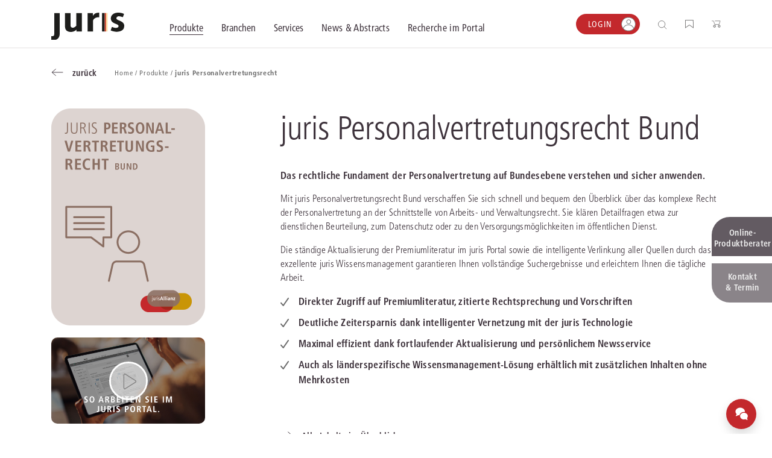

--- FILE ---
content_type: text/html;charset=UTF-8
request_url: https://connect.juris.de/jportal/nav/produkte/juris-personalvertretungsrecht.jsp
body_size: 18586
content:

<!DOCTYPE html>
<html lang="de">
<!-- h98e5oiu5vjh76rpfo98ifzte90ht -->
<head>
<script>
window.addEventListener('CookiebotOnAccept', function (e) {
if (Cookiebot.consent.marketing)
{
(function() {
var mf = document.createElement("script");
mf.type = "text/javascript"; mf.defer = true;
mf.src = "//cdn.mouseflow.com/projects/f767e9b4-b5a5-4e7e-83a7-99044c4aac9a.js";
document.getElementsByTagName("head")[0].appendChild(mf);
})();
}
}, false);
</script>
<meta name="facebook-domain-verification" content="6v3gwbrl1cvrryjby4i19h9cdqcgml" />
<title>juris Personalvertretungsrecht Bund | Literatur &#38; Praxiswissen online </title>
<!-- metatags -->
<meta name='robots' content='all' />
<meta name="verify-v1" content="vYD6ecFy/6NeqCDKAL1jCdBYf5ICtlF69p5LhBKI1YA=" />
<meta name="description" content="Top-Literatur zum Personalvertretungsrecht, Arbeits- &#38; Verwaltungsrecht." />
<!-- END metatags -->
<meta charset="utf-8">
<meta name="viewport" content="width=device-width, initial-scale=1, shrink-to-fit=no">
<!-- V37_26_03_V37_26_030 22.01.2026 14:55:57 - 24.01.2026 20:37:09 - anon - 3C82CA13F0D4838A2731847C750D6F78.jp24 - jpkv - jploginkv -->
<link rel="icon" href="https://www.juris.de/jportal/nav/favicon.ico" type="image/x-icon">
<link rel="shortcut icon" href="https://www.juris.de/jportal/nav/favicon.ico" />
<meta name="title" content="juris Personalvertretungsrecht Bund | Literatur &#38; Praxiswissen online &nbsp;|&nbsp;juris">
<link rel="canonical" href="https://www.juris.de/jportal/nav/produkte/juris-personalvertretungsrecht.jsp" />
<meta name="twitter:title" content="juris Personalvertretungsrecht Bund | Literatur &#38; Praxiswissen online &nbsp;|&nbsp;juris">
<meta name="twitter:description" content="Top-Literatur zum Personalvertretungsrecht, Arbeits- &#38; Verwaltungsrecht.">
<meta name="twitter:image" content="https://www.juris.de/jportal/cms/remote_media/media/produktbilder_1/karten/juris-personalvertretungsrecht-bund.png">
<meta property="og:title" content="juris Personalvertretungsrecht Bund | Literatur &#38; Praxiswissen online &nbsp;|&nbsp;juris">
<meta property="og:description" content="Top-Literatur zum Personalvertretungsrecht, Arbeits- &#38; Verwaltungsrecht.">
<meta property="og:image" content="https://www.juris.de/jportal/cms/remote_media/media/produktbilder_1/karten/juris-personalvertretungsrecht-bund.png">
<meta property="og:type" content="website">
<script type="text/javascript">
  // Funktion zum Auslesen eines Cookies
  function getCookie(name) {
   const match = document.cookie.match(new RegExp('(^| )' + name + '=([^;]+)'));
  return match ? match[2] : null;
 }
window.addEventListener('CookiebotOnConsentReady', function (e) {
if (Cookiebot.consent.marketing){
}
}, false);
</script>
<script type="application/ld+json">
{
"@context": "https://schema.org/",
"@type": "Product",
"name": "juris Personalvertretungsrecht",
"image": "https://www.juris.de/jportal/cms/remote_media/media/produktbilder_1/karten/juris-personalvertretungsrecht-bund.png",
"description": "Top-Literatur zum Personalvertretungsrecht, Arbeits- &#38; Verwaltungsrecht.",
"brand": {
"@type": "Brand",
"name": "juris"
},
"offers": {
"@type": "Offer",
"url": "https://www.juris.de/jportal/nav/produkte/juris-personalvertretungsrecht.jsp",
"priceCurrency": "EUR",
"price": "73.00",
"availability": "https://schema.org/InStock",
"itemCondition": "https://schema.org/NewCondition"
}
}
</script>
<script type="application/ld+json">
{
"@context": "https://schema.org",
"@type": "BreadcrumbList",
"itemListElement": [{
"@type": "ListItem",
"position": 1,
"name": "Home",
"item": "https://www.juris.de/jportal/nav/index.jsp"
}
,{
"@type": "ListItem",
"position": 2,
"name": "Produkte",
"item": "https://www.juris.de/jportal/nav/produkte/index.jsp"
},{
"@type": "ListItem",
"position": 3,
"name": "juris Personalvertretungsrecht"
}
]
}
</script>
<script>(
function(w,d,s,l,i)
{
w[l]=w[l]||[];
w[l].push({'gtm.start':new Date().getTime(),event:'gtm.js'});
var f = d.getElementsByTagName(s)[0];
var j = d.createElement(s);
var dl;
if(l!='dataLayer')
{
dl = '&l='+l;
}
else
{
dl = '';
}
j.async=true;
j.src='https://www.googletagmanager.com/gtm.js?id='+i+dl;f.parentNode.insertBefore(j,f);})
(window,document,'script','dataLayer','GTM-KDMPQ3');
</script>
<script async src="https://www.googletagmanager.com/gtag/js?id=AW-872666471"></script>
<script>
window.dataLayer = window.dataLayer || [];
function gtag(){dataLayer.push(arguments);}
gtag('js', new Date());
gtag('config', 'AW-872666471');
</script>
<link rel="stylesheet" href="/jportal/nav/css/relaunch2021css/main.min-2.css?v=1768485633708">
<link rel="stylesheet" href="/jportal/nav/css/relaunch2021css/main.min.css.map?v=1768485628007">
<link rel="stylesheet" href="/jportal/nav/css/relaunch2021css/cb.css?v=1641571419197">
<script type="text/javascript">
function getCookieValue(a) {
const b = document.cookie.match('(^|;)\\s*' + a + '\\s*=\\s*([^;]+)');
return b ? b.pop() : '';
}
function get_etseg1(){
const init_out = "kein";
var out = init_out;
const FULLCUSTOMER = "fullcustomer";
const TESTCUSTOMER = "testcustomer";
const ACTIONCUSTOMER = "actioncustomer";
const c_full = getCookieValue(FULLCUSTOMER);
const c_test = getCookieValue(TESTCUSTOMER);
const c_action = getCookieValue(ACTIONCUSTOMER);
if(c_full == "1"){
out = FULLCUSTOMER;
} else if (c_test == "1"){
out = TESTCUSTOMER;
}
if (c_action == "1"){
out = (out != init_out) ? out +"_action" : ACTIONCUSTOMER;
}
return out;
}
</script>
<script type="text/javascript">
<!-- Copyright (c) 2000-2022 etracker GmbH. All rights reserved. -->
<!-- This material may not be reproduced, displayed, modified or distributed -->
<!-- without the express prior written permission of the copyright holder. -->
<!-- etracker tracklet 5.0 -->
// var et_pagename = "";
// var et_areas = "";
// var et_tval = 0;
// var et_tsale = 0;
// var et_tonr = "";
// var et_basket = "";
var et_seg1 = get_etseg1();
</script>
<script id="_etLoader" type="text/javascript" charset="UTF-8" data-block-cookies="true" data-respect-dnt="true" data-secure-code="ho94EK" src="//code.etracker.com/code/e.js" async></script>
<!-- etracker tracklet 5.0 end -->
</head>
<body>
<!-- Google Tag Manager (noscript) -->
<noscript><iframe src="https://www.googletagmanager.com/ns.html?id=GTM-KDMPQ3"
height="0" width="0" style="display:none;visibility:hidden"></iframe></noscript>
<!-- End Google Tag Manager (noscript) -->
<header class="header">
<div class="navigation" >
<div class="container">
<div class="navigation__content">
<button class="navigation__menu-button">
<img class="navigation__menu-button--menu" src="/jportal/nav/assets/icons/icon_burger_menu.svg"></img>
<img class="navigation__menu-button--close" src="/jportal/nav/assets/icons/icon_close_cross.svg"></img>
</button>
<div class="navigation__logo">
<a href="/jportal/nav/index.jsp"
title="juris Logo"
>
<img class="navigation__logo-image"
src="/jportal/nav/assets/logos/juris-logo-without-claim.svg"
alt="juris Logo"
>
</a>
</div>
<nav class="navigation__main">
<div class="navigation__main-container container">
<ul class="navigation__list">
<li class="navigation__list-item">
<button class="navigation__link navigation__link--active megamenu__button" data-megamenu-level="0">
<span class="navigation__link-text">Produkte</span>
</button>
<div class="megamenu container" >
<div class="megamenu__content megamenu__content--products">
<div class="megamenu__row row">
<div class="col-12">
<button class="megamenu__back text-icon-link text-icon-link--back">
<span class="text-icon-link__icon"></span>
<span class="text-icon-link__text">zurück</span>
</button>
</div>
<div class="col-12">
<div class="megamenu__header">
<div class="megamenu__header-text-content">
<h2 class="megamenu__title">Wählen Sie bitte ein Produktsegment.</h2>
<div class="megamenu__text">Schalten Sie mit unseren flexibel kombinierbaren Produkten Inhalte und Features im juris Portal frei. <a class="cta-button cta-button--button-white mb-0 ml-2"
href="/jportal/nav/produkte/unsere-produkte.jsp"
target="_self" >Alle Produkte anzeigen</a>
</div>
</div>
<div class="megamenu__button-container">
<div class="megamenu__button-wishlist">
<a href="/jportal/nav/produkte/merkliste/index.jsp" class="navigation__function-link">
<img class="navigation__function-image navigation__function-image--wishlist" src="/jportal/nav/assets/icons/wunschliste.svg" alt="">
<span class="navigation__function-marker navigation__function-marker--wishlist" style="visibility: hidden;">
<span class="navigation__function-marker-text navigation__function-marker-text--wishlist">0</span>
</span>
</a>
</div>
<div class="megamenu__button-shopping-cart">
<a href="/jportal/nav/juris-shop/index.jsp" class="navigation__function-link">
<img class="navigation__function-image" src="/jportal/nav/assets/icons/einkaufswagen.svg" alt="">
<span class="navigation__function-marker navigation__function-marker--cart">
<span class="navigation__function-marker-text navigation__function-marker-text--cart">0</span>
</span>
</a>
</div>
</div>
</div>
</div>
</div>
<div class="megamenu__row row justify-content-between">
<div class="col-12 col-md-6 col-lg-3 megamenu__col">
<div class="teaser-card teaser-card--megamenu teaser-card--recht">
<a class="teaser-card__wrapper-link" href="/jportal/nav/recht/index.jsp">
<div class="teaser-card__image-link" href="/jportal/nav/recht/index.jsp">
<picture class="teaser-card__image">
<source media="(min-width:375px)" srcset="/jportal/nav/bilder/header/jur-header-kanzlei-post.webp">
<img src="/jportal/nav/bilder/header/jur-header-kanzlei-post.jpg"
srcset="/jportal/nav/bilder/header/jur-header-kanzlei-post.jpg 1x, /jportal/nav/bilder/header/jur-header-kanzlei-post.jpg 2x"
alt="juris Recht"
>
</picture>
</div>
<div class="teaser-card__title"><span>juris Recht</span></div>
<div class="teaser-card__text">
<p>Vollständig und vernetzt: Übergreifende Rechtsinformationen sowie vertiefende Inhalte zu allen Fachgebieten <strong>für Legal Professionals</strong>.</p>
</div>
<span class="text-icon-link text-icon-link--link">
<span class="text-icon-link__icon"></span>
<span class="text-icon-link__text">mehr erfahren</span>
</span>
</a>
<div class="megamenu" >
<div class="container megamenu__content">
<div class="megamenu__row row">
<div class="col-12">
<button class="megamenu__back megamenu__back--subpage text-icon-link text-icon-link--back">
<span class="text-icon-link__icon"></span>
<span class="text-icon-link__text">zurück</span>
</button>
</div>
<div class="col-10 col-md-5 col-lg-3">
<div class="megamenu__product-category">
<a class="megamenu__product-category-image-link"
href="/jportal/nav/recht/index.jsp#recht"
title="zu den Produkten">
<picture class="megamenu__product-category-image">
<source media="(min-width:375px)" srcset="/jportal/nav/bilder/header/jur-header-kanzlei-post.webp">
<img src="/jportal/nav/bilder/header/jur-header-kanzlei-post.jpg"
srcset="/jportal/nav/bilder/header/jur-header-kanzlei-post.jpg 1x, /jportal/nav/bilder/header/jur-header-kanzlei-post.jpg 2x"
alt="juris Recht"
>
</picture>
</a>
<span class="megamenu__product-category-title">juris Recht</span>
<a class="cta-button cta-button--button-white"
href="/jportal/nav/recht/index.jsp#recht"
>zu den Produkten</a>
</div>
</div>
<div class="col-12 d-md-none">
<hr>
</div>
<div class="col-10 col-md-6 col-lg-7 megamenu__product-category-content">
<div class="row">
<div class="col-12">
<span class="megamenu__category-title">
Oder direkt in einen Bereich einsteigen?
</span>
</div>
<div class="col-12 col-lg-6">
<div class="megamenu-intro" >
<span class="megamenu-intro__headline">Grundausstattung</span>
<div class="megamenu-intro__text"><p>Legen Sie die zuverl&auml;ssige und fachgebiets&uuml;bergreifende Basis f&uuml;r Ihren Rechtsalltag.</p></div>
<a
href="/jportal/nav/produkte/unsere-produkte.jsp#grundausstattung"
target="_self"
class="text-icon-link text-icon-link--link"
>
<span class="text-icon-link__icon"></span>
<span class="text-icon-link__text">zur Grundausstattung</span>
</a>
</div>
</div>
<div class="col-12 col-lg-6">
<div class="megamenu-intro" >
<span class="megamenu-intro__headline">Vertiefende Inhalte</span>
<div class="megamenu-intro__text"><p>Profitieren Sie von erg&auml;nzenden L&ouml;sungen und Arbeitshilfen f&uuml;r ausgew&auml;hlte Anwendungsbereiche.</p></div>
<a
href="/jportal/nav/produkte/unsere-produkte.jsp#vertiefedeineinhalte"
target="_self"
class="text-icon-link text-icon-link--link"
>
<span class="text-icon-link__icon"></span>
<span class="text-icon-link__text">zu den Inhalten</span>
</a>
</div>
</div>
<div class="col-12 mt-3 mt-lg-0">
<div class="megamenu-intro">
<span class="megamenu-intro__headline">Fachgebiete</span>
<div class="megamenu-intro__text"><p>Finden Sie L&ouml;sungen und Inhalte, die zu Ihrem Fachgebiet passen.</p></div>
</div>
<ul class="megamenu__subpages megamenu__subpages--col-2">
<li class="megamenu__subpage">
<a href="/jportal/nav/produkte/unsere-produkte.jsp#arbeit" class="text-icon-link text-icon-link--link">
<span class="text-icon-link__icon"></span>
<span class="text-icon-link__text">Arbeitsrecht</span>
</a>
</li>
<li class="megamenu__subpage">
<a href="/jportal/nav/produkte/unsere-produkte.jsp#aussenwirtschaft" class="text-icon-link text-icon-link--link">
<span class="text-icon-link__icon"></span>
<span class="text-icon-link__text">Außenwirtschaftsrecht</span>
</a>
</li>
<li class="megamenu__subpage">
<a href="/jportal/nav/produkte/unsere-produkte.jsp#bank" class="text-icon-link text-icon-link--link">
<span class="text-icon-link__icon"></span>
<span class="text-icon-link__text">Bankrecht</span>
</a>
</li>
<li class="megamenu__subpage">
<a href="/jportal/nav/produkte/unsere-produkte.jsp#compliance" class="text-icon-link text-icon-link--link">
<span class="text-icon-link__icon"></span>
<span class="text-icon-link__text">Compliance</span>
</a>
</li>
<li class="megamenu__subpage">
<a href="/jportal/nav/produkte/unsere-produkte.jsp#datenschutz" class="text-icon-link text-icon-link--link">
<span class="text-icon-link__icon"></span>
<span class="text-icon-link__text">Datenschutzrecht</span>
</a>
</li>
<li class="megamenu__subpage">
<a href="/jportal/nav/produkte/unsere-produkte.jsp#erb" class="text-icon-link text-icon-link--link">
<span class="text-icon-link__icon"></span>
<span class="text-icon-link__text">Erbrecht</span>
</a>
</li>
<li class="megamenu__subpage">
<a href="/jportal/nav/produkte/unsere-produkte.jsp#familie" class="text-icon-link text-icon-link--link">
<span class="text-icon-link__icon"></span>
<span class="text-icon-link__text">Familienrecht</span>
</a>
</li>
<li class="megamenu__subpage">
<a href="/jportal/nav/produkte/unsere-produkte.jsp#hug" class="text-icon-link text-icon-link--link">
<span class="text-icon-link__icon"></span>
<span class="text-icon-link__text">Handels- und Gesellschaftsrecht</span>
</a>
</li>
<li class="megamenu__subpage">
<a href="/jportal/nav/produkte/unsere-produkte.jsp#insolvenz" class="text-icon-link text-icon-link--link">
<span class="text-icon-link__icon"></span>
<span class="text-icon-link__text">Insolvenzrecht</span>
</a>
</li>
<li class="megamenu__subpage">
<a href="/jportal/nav/produkte/unsere-produkte.jsp#itundmedien" class="text-icon-link text-icon-link--link">
<span class="text-icon-link__icon"></span>
<span class="text-icon-link__text">IT-und Medienrecht</span>
</a>
</li>
<li class="megamenu__subpage">
<a href="/jportal/nav/produkte/unsere-produkte.jsp#kanzlei" class="text-icon-link text-icon-link--link">
<span class="text-icon-link__icon"></span>
<span class="text-icon-link__text">Kanzleimanagement</span>
</a>
</li>
<li class="megamenu__subpage">
<a href="/jportal/nav/produkte/unsere-produkte.jsp#medizin" class="text-icon-link text-icon-link--link">
<span class="text-icon-link__icon"></span>
<span class="text-icon-link__text">Medizinrecht</span>
</a>
</li>
<li class="megamenu__subpage">
<a href="/jportal/nav/produkte/unsere-produkte.jsp#mietundweg" class="text-icon-link text-icon-link--link">
<span class="text-icon-link__icon"></span>
<span class="text-icon-link__text">Miet- und Wohneigentumsrecht</span>
</a>
</li>
<li class="megamenu__subpage">
<a href="/jportal/nav/produkte/unsere-produkte.jsp#notare" class="text-icon-link text-icon-link--link">
<span class="text-icon-link__icon"></span>
<span class="text-icon-link__text">Notare</span>
</a>
</li>
<li class="megamenu__subpage">
<a href="/jportal/nav/produkte/unsere-produkte.jsp#oeffentlicherdienst" class="text-icon-link text-icon-link--link">
<span class="text-icon-link__icon"></span>
<span class="text-icon-link__text">Öffentliches Dienstrecht</span>
</a>
</li>
<li class="megamenu__subpage">
<a href="/jportal/nav/produkte/unsere-produkte.jsp#oeffentlichesrecht" class="text-icon-link text-icon-link--link">
<span class="text-icon-link__icon"></span>
<span class="text-icon-link__text">Öffentliches Recht</span>
</a>
</li>
<li class="megamenu__subpage">
<a href="/jportal/nav/produkte/unsere-produkte.jsp#sozial" class="text-icon-link text-icon-link--link">
<span class="text-icon-link__icon"></span>
<span class="text-icon-link__text">Sozialrecht</span>
</a>
</li>
<li class="megamenu__subpage">
<a href="/jportal/nav/produkte/unsere-produkte.jsp#steuer" class="text-icon-link text-icon-link--link">
<span class="text-icon-link__icon"></span>
<span class="text-icon-link__text">Steuerrecht</span>
</a>
</li>
<li class="megamenu__subpage">
<a href="/jportal/nav/produkte/unsere-produkte.jsp#straf" class="text-icon-link text-icon-link--link">
<span class="text-icon-link__icon"></span>
<span class="text-icon-link__text">Strafrecht</span>
</a>
</li>
<li class="megamenu__subpage">
<a href="/jportal/nav/produkte/unsere-produkte.jsp#unternehmen" class="text-icon-link text-icon-link--link">
<span class="text-icon-link__icon"></span>
<span class="text-icon-link__text">Unternehmensjuristen</span>
</a>
</li>
<li class="megamenu__subpage">
<a href="/jportal/nav/produkte/unsere-produkte.jsp#verkehr" class="text-icon-link text-icon-link--link">
<span class="text-icon-link__icon"></span>
<span class="text-icon-link__text">Verkehrsrecht</span>
</a>
</li>
<li class="megamenu__subpage">
<a href="/jportal/nav/produkte/unsere-produkte.jsp#versicherung" class="text-icon-link text-icon-link--link">
<span class="text-icon-link__icon"></span>
<span class="text-icon-link__text">Versicherungsrecht</span>
</a>
</li>
<li class="megamenu__subpage">
<a href="/jportal/nav/produkte/unsere-produkte.jsp#wettbewerb" class="text-icon-link text-icon-link--link">
<span class="text-icon-link__icon"></span>
<span class="text-icon-link__text">Wettbewerbs- und Immaterialgüterrecht</span>
</a>
</li>
<li class="megamenu__subpage">
<a href="/jportal/nav/produkte/unsere-produkte.jsp#zivil" class="text-icon-link text-icon-link--link">
<span class="text-icon-link__icon"></span>
<span class="text-icon-link__text">Zivil- und Zivilprozessrecht</span>
</a>
</li>
</ul>
</div>
</div>
</div>
</div>
</div>
</div>
</div>
</div>
<div class="col-12 col-md-6 col-lg-3 megamenu__col">
<div class="teaser-card teaser-card--megamenu teaser-card--buisness">
<a class="teaser-card__wrapper-link" href="/jportal/nav/business/index.jsp">
<div class="teaser-card__image-link" href="/jportal/nav/business/index.jsp">
<picture class="teaser-card__image">
<source media="(min-width:375px)" srcset="/jportal/nav/bilder/header/jur-header-steuerberater-post.webp">
<img src="/jportal/nav/bilder/header/jur-header-steuerberater-post.jpg"
srcset="/jportal/nav/bilder/header/jur-header-steuerberater-post.jpg 1x, /jportal/nav/bilder/header/jur-header-steuerberater-post.jpg 2x"
alt="juris Business"
>
</picture>
</div>
<div class="teaser-card__title"><span>juris Business</span></div>
<div class="teaser-card__text">
<p>Praxisnah und intuitiv: Schutz vor rechtlichen Risiken <strong>für Unternehmen, Institutionen und Steuerberater</strong>.</p>
</div>
<span class="text-icon-link text-icon-link--link">
<span class="text-icon-link__icon"></span>
<span class="text-icon-link__text">mehr erfahren</span>
</span>
</a>
<div class="megamenu" >
<div class="container megamenu__content">
<div class="megamenu__row row">
<div class="col-12">
<button class="megamenu__back megamenu__back--subpage text-icon-link text-icon-link--back">
<span class="text-icon-link__icon"></span>
<span class="text-icon-link__text">zurück</span>
</button>
</div>
<div class="col-10 col-md-5 col-lg-3">
<div class="megamenu__product-category">
<a class="megamenu__product-category-image-link"
href="/jportal/nav/business/index.jsp#business"
title="zu den Produkten">
<picture class="megamenu__product-category-image">
<source media="(min-width:375px)" srcset="/jportal/nav/bilder/header/jur-header-steuerberater-post.webp">
<img src="/jportal/nav/bilder/header/jur-header-steuerberater-post.jpg"
srcset="/jportal/nav/bilder/header/jur-header-steuerberater-post.jpg 1x, /jportal/nav/bilder/header/jur-header-steuerberater-post.jpg 2x"
alt="juris Business"
>
</picture>
</a>
<span class="megamenu__product-category-title">juris Business</span>
<a class="cta-button cta-button--button-white"
href="/jportal/nav/business/index.jsp#business"
>zu den Produkten</a>
</div>
</div>
<div class="col-12 d-md-none">
<hr>
</div>
<div class="col-10 col-md-6 col-lg-7 megamenu__product-category-content">
<div class="row">
<div class="col-12">
<span class="megamenu__category-title">
juris Business
</span>
</div>
<div class="col-12 col-lg-6">
<div class="megamenu-intro" >
<span class="megamenu-intro__headline">juris Business</span>
<div class="megamenu-intro__text"><p>Praxisnah und pragmatisch: Freuen Sie sich auf anwendungsorientierte L&ouml;sungen f&uuml;r Unternehmen, die in K&uuml;rze verf&uuml;gbar sein werden.</p></div>
<a
href="/jportal/nav/produkte/unsere-produkte.jsp#business"
target="_self"
class="text-icon-link text-icon-link--link"
>
<span class="text-icon-link__icon"></span>
<span class="text-icon-link__text">zu den Produkten</span>
</a>
</div>
</div>
<div class="col-12 mt-3 mt-lg-0">
<div class="megamenu-intro">
</div>
<ul class="megamenu__subpages megamenu__subpages--col-2">
</ul>
</div>
</div>
</div>
</div>
</div>
</div>
</div>
</div>
<div class="col-12 col-md-6 col-lg-3 megamenu__col">
<div class="teaser-card teaser-card--megamenu teaser-card--akademie">
<a class="teaser-card__wrapper-link" href="/jportal/nav/akademie/index.jsp">
<div class="teaser-card__image-link" href="/jportal/nav/akademie/index.jsp">
<picture class="teaser-card__image">
<source media="(min-width:375px)" srcset="/jportal/nav/bilder/header/jur-header-akademie-post.webp">
<img src="/jportal/nav/bilder/header/jur-header-akademie-post.jpg"
srcset="/jportal/nav/bilder/header/jur-header-akademie-post.jpg 1x, /jportal/nav/bilder/header/jur-header-akademie-post.jpg 2x"
alt="juris Akademie"
>
</picture>
</div>
<div class="teaser-card__title"><span>juris Akademie</span></div>
<div class="teaser-card__text">
<p>Qualifiziert und zertifiziert: Online-Fortbildungen <strong>für Fachanwälte</strong> in allen wichtigen Fachgebieten.</p>
</div>
<span class="text-icon-link text-icon-link--link">
<span class="text-icon-link__icon"></span>
<span class="text-icon-link__text">mehr erfahren</span>
</span>
</a>
<div class="megamenu" >
<div class="container megamenu__content">
<div class="megamenu__row row">
<div class="col-12">
<button class="megamenu__back megamenu__back--subpage text-icon-link text-icon-link--back">
<span class="text-icon-link__icon"></span>
<span class="text-icon-link__text">zurück</span>
</button>
</div>
<div class="col-10 col-md-5 col-lg-3">
<div class="megamenu__product-category">
<a class="megamenu__product-category-image-link"
href="/jportal/nav/akademie/index.jsp#akademie"
title="zu den Produkten">
<picture class="megamenu__product-category-image">
<source media="(min-width:375px)" srcset="/jportal/nav/bilder/header/jur-header-akademie-post.webp">
<img src="/jportal/nav/bilder/header/jur-header-akademie-post.jpg"
srcset="/jportal/nav/bilder/header/jur-header-akademie-post.jpg 1x, /jportal/nav/bilder/header/jur-header-akademie-post.jpg 2x"
alt="juris Akademie"
>
</picture>
</a>
<span class="megamenu__product-category-title">juris Akademie</span>
<a class="cta-button cta-button--button-white"
href="/jportal/nav/akademie/index.jsp#akademie"
>zu den Produkten</a>
</div>
</div>
<div class="col-12 d-md-none">
<hr>
</div>
<div class="col-10 col-md-6 col-lg-7 megamenu__product-category-content">
<div class="row">
<div class="col-12">
<span class="megamenu__category-title">
juris Akademie
</span>
</div>
<div class="col-12 col-lg-6">
<div class="megamenu-intro" >
<span class="megamenu-intro__headline">Qualifizierte und zertifizierte Fortbildung</span>
<div class="megamenu-intro__text"><p>Vertiefen Sie online Ihre Kenntnisse in verschiedensten Fachgebieten, um immer auf dem neuesten Rechtsstand zu sein.</p></div>
<a
href="/jportal/nav/produkte/unsere-produkte.jsp#akademie"
target="_self"
class="text-icon-link text-icon-link--link"
>
<span class="text-icon-link__icon"></span>
<span class="text-icon-link__text">zu den Produkten</span>
</a>
</div>
</div>
<div class="col-12 mt-3 mt-lg-0">
<div class="megamenu-intro">
</div>
<ul class="megamenu__subpages megamenu__subpages--col-2">
</ul>
</div>
</div>
</div>
</div>
</div>
</div>
</div>
</div>
</div>
<hr>
<div class="megamenu__row row justify-content-between">
<div class="megamenu__consulting-tool">
<div class="megamenu__consulting-tool-container container">
<div class="megamenu__consulting-tool-text-content">
<h3 class="megamenu__consulting-tool-headline">PRODUKTBERATUNG</h3>
<div class="megamenu__consulting-tool-info-text">
<p>Wir beraten Sie persönlich unter <strong>0681 - 5866 4466</strong> (Mo-Do 9-18 Uhr, Fr 9-17 Uhr).<br>
Testen Sie auch gerne unseren Online-Produktberater für eine erste Produktempfehlung.</p>
</div>
</div>
<div class="megamenu__product-advisor-container">
<span class=""><a class="cta-button cta-button--button-white"
href="/jportal/nav/produkte/index.jsp#/fragen/branche"
target="_self" >Online-Produktberater starten</a>
</span>
</div>
</div>
</div>
</div>
</div>
</div>
</li>
<li class="navigation__list-item">
<button class="navigation__link megamenu__button" data-megamenu-level="0">
<span class="navigation__link-text">Branchen</span>
</button>
<div class="megamenu container" >
<div class="megamenu__content megamenu__content--branchs">
<div class="megamenu__row row">
<div class="col-12">
<button class="megamenu__back text-icon-link text-icon-link--back">
<span class="text-icon-link__icon"></span>
<span class="text-icon-link__text">zurück</span>
</button>
</div>
<div class="col-12">
<div class="megamenu__header">
<div class="megamenu__header-text-content">
<h2 class="megamenu__title">Kompetenz für jede Branche</h2>
<div class="megamenu__text">Erfahren Sie, welche Vorteile die Lösungen von juris für Ihre Branche bieten.</div>
</div>
<div class="megamenu__button-container">
<div class="megamenu__button-wishlist">
<a href="/jportal/nav/produkte/merkliste/index.jsp" class="navigation__function-link">
<img class="navigation__function-image navigation__function-image--wishlist" src="/jportal/nav/assets/icons/wunschliste.svg" alt="">
<span class="navigation__function-marker navigation__function-marker--wishlist" style="visibility: hidden;">
<span class="navigation__function-marker-text navigation__function-marker-text--wishlist">0</span>
</span>
</a>
</div>
<div class="megamenu__button-shopping-cart">
<a href="/jportal/nav/juris-shop/index.jsp" class="navigation__function-link">
<img class="navigation__function-image" src="/jportal/nav/assets/icons/einkaufswagen.svg" alt="">
<span class="navigation__function-marker navigation__function-marker--cart">
<span class="navigation__function-marker-text navigation__function-marker-text--cart">0</span>
</span>
</a>
</div>
</div>
</div>
</div>
</div>
<div class="megamenu__row row">
<div class="col-12 col-md-6 col-lg-3 megamenu__col">
<div class="teaser-card teaser-card--megamenu teaser-card--branche">
<a class="teaser-card__wrapper-link" href="/jportal/nav/branchen/index.jsp" title="alle Branchen">
<div class="teaser-card__image-link">
<picture class="teaser-card__image">
<source media="(min-width:375px)" srcset="/jportal/nav/bilder/header/jur-header-recht-post.webp">
<img src="/jportal/nav/bilder/header/jur-header-recht-post.webp"
srcset="/jportal/nav/bilder/header/jur-header-recht-post.webp 1x, /jportal/nav/bilder/header/jur-header-recht-post.webp 2x"
alt="Alle Branchen"
>
</picture>
</div>
<div class="teaser-card__text">
<p>Bei juris erhalten Sie genau die juristischen Informationen und Management-Tools, die Ihre Arbeitsprozesse erleichtern &ndash; aktuell, vollst&auml;ndig und intelligent vernetzt.</p><p>Durch unsere langj&auml;hrige Zusammenarbeit mit namhaften Kunden konnten wir unser Portfolio optimal auf Ihre Anforderungen abstimmen.</p>
</div>
<span class="text-icon-link text-icon-link--link">
<span class="text-icon-link__icon"></span>
<span class="text-icon-link__text">alle Branchen</span>
</span>
</a>
</div>
</div>
<div class="col-12 col-md-6 col-lg-6 megamenu__col">
<div class="megamenu__branchen-list">
<div class="megamenu-intro">
<span class="megamenu-intro__headline">DIREKT ZU IHRER BRANCHE</span>
</div>
<div class="megamenu__sublinks megamenu__sublinks--as-partial">
<ol class="navigation-sublinks">
<li class="navigation-sublinks__sublink">
<a href="/jportal/nav/branchen/rechtsanwaltskanzlei/index.jsp" class="text-icon-link text-icon-link--link">
<span class="text-icon-link__icon"></span>
<span class="text-icon-link__text">Rechtsanwaltskanzlei</span>
</a>
</li>
<li class="navigation-sublinks__sublink">
<a href="/jportal/nav/branchen/notariat/index.jsp" class="text-icon-link text-icon-link--link">
<span class="text-icon-link__icon"></span>
<span class="text-icon-link__text">Notariat</span>
</a>
</li>
<li class="navigation-sublinks__sublink">
<a href="/jportal/nav/branchen/steuerberatung-und-wirtschaftsprüfung/index.jsp" class="text-icon-link text-icon-link--link">
<span class="text-icon-link__icon"></span>
<span class="text-icon-link__text">Steuerberatung und Wirtschaftsprüfung</span>
</a>
</li>
<li class="navigation-sublinks__sublink">
<a href="/jportal/nav/branchen/öffentliche-verwaltung/index.jsp" class="text-icon-link text-icon-link--link">
<span class="text-icon-link__icon"></span>
<span class="text-icon-link__text">Öffentliche Verwaltung</span>
</a>
</li>
<li class="navigation-sublinks__sublink">
<a href="/jportal/nav/branchen/vereine-und-verbände/index.jsp" class="text-icon-link text-icon-link--link">
<span class="text-icon-link__icon"></span>
<span class="text-icon-link__text">Vereine und Verbände</span>
</a>
</li>
<li class="navigation-sublinks__sublink">
<a href="/jportal/nav/branchen/unternehmen/index.jsp" class="text-icon-link text-icon-link--link">
<span class="text-icon-link__icon"></span>
<span class="text-icon-link__text">Unternehmen</span>
</a>
</li>
<li class="navigation-sublinks__sublink">
<a href="/jportal/nav/branchen/referendariat/index.jsp" class="text-icon-link text-icon-link--link">
<span class="text-icon-link__icon"></span>
<span class="text-icon-link__text">Referendariat</span>
</a>
</li>
<li class="navigation-sublinks__sublink">
<a href="/jportal/nav/branchen/studium-und-hochschule/index.jsp" class="text-icon-link text-icon-link--link">
<span class="text-icon-link__icon"></span>
<span class="text-icon-link__text">Studium und Hochschule</span>
</a>
</li>
</ol>
</div>
</div>
</div>
<div class="col-12 col-md-6 col-lg-3 megamenu__col">
<div class="megamenu-text" >
<span class="megamenu-text__headline">KUNDENSTIMMEN</span>
<div class="megamenu-text__text"><p><i>&bdquo;Als Anwalt muss ich t&auml;glich Gerichtsurteile, nicht nur Ausschnitte oder Leits&auml;tze, recherchieren und pr&uuml;fen. juris erm&ouml;glicht mir das &ndash; einfach und unkompliziert.&ldquo;</i></p><p>Cedric Knop, Rechtsanwalt und Partner, KT Rechtsanw&auml;lte</p></div>
</div>
</div>
</div>
<hr />
</div>
</div>
</li>
<li class="navigation__list-item">
<button class="navigation__link megamenu__button" data-megamenu-level="0">
<span class="navigation__link-text">Services</span>
</button>
<div class="megamenu container" >
<div class="megamenu__content megamenu__content--services">
<div class="megamenu__row row">
<div class="col-12">
<button class="megamenu__back text-icon-link text-icon-link--back">
<span class="text-icon-link__icon"></span>
<span class="text-icon-link__text">zurück</span>
</button>
</div>
<div class="col-12">
<div class="megamenu__header">
<div class="megamenu__header-text-content">
<h2 class="megamenu__title">Unsere Services</h2>
<div class="megamenu__text">Fragen zum juris Portal oder zu unseren Produkten? Ihr direkter Draht zu unseren Experten.</div>
</div>
<div class="megamenu__button-container">
<div class="megamenu__button-wishlist">
<a href="/jportal/nav/produkte/merkliste/index.jsp" class="navigation__function-link">
<img class="navigation__function-image navigation__function-image--wishlist" src="/jportal/nav/assets/icons/wunschliste.svg" alt="Merkliste">
<span class="navigation__function-marker navigation__function-marker--wishlist" style="visibility: hidden;">
<span class="navigation__function-marker-text navigation__function-marker-text--wishlist">0</span>
</span>
</a>
</div>
<div class="megamenu__button-shopping-cart">
<a href="/jportal/nav/juris-shop/index.jsp" class="navigation__function-link">
<img class="navigation__function-image" src="/jportal/nav/assets/icons/einkaufswagen.svg" alt="Warenkorb">
<span class="navigation__function-marker navigation__function-marker--cart">
<span class="navigation__function-marker-text navigation__function-marker-text--cart">0</span>
</span>
</a>
</div>
</div>
</div>
</div>
</div>
<div class="megamenu__row row">
<div class="col-10 col-md-6 col-lg-4 megamenu__col">
<div class="teaser-card teaser-card--megamenu teaser-card--branche">
<a class="teaser-card__wrapper-link" href="/jportal/nav/services/index.jsp" title="alle Services">
<div class="teaser-card__image-link">
<picture class="teaser-card__image">
<source media="(min-width:375px)" srcset="/jportal/nav/bilder/header/jur-header-marke-w-post.webp">
<img src="/jportal/nav/bilder/header/jur-header-marke-w-post.jpg"
srcset="/jportal/nav/bilder/header/jur-header-marke-w-post.jpg 1x, /jportal/nav/bilder/header/jur-header-marke-w-post.jpg 2x"
alt="Alle Services"
>
</picture>
</div>
<div class="teaser-card__text">
<p><strong>Damit das Wissen noch besser f&uuml;r Sie arbeitet:</strong> Hilfe, Training, Downloads - hier finden Sie alles, um juris noch besser zu nutzen.</p><p><br /></p><p><strong>Sprechen Sie mit unseren routinierten Referenten &uuml;ber Ihr Anliegen.</strong> Gerne er&ouml;rtern wir gemeinsam, wie das juris Portal Sie am besten unterst&uuml;tzen kann.</p>
</div>
<span class="text-icon-link text-icon-link--link">
<span class="text-icon-link__icon"></span>
<span class="text-icon-link__text">alle Services</span>
</span>
</a>
</div>
</div>
<div class="col-12 col-md-6 col-lg-4 megamenu__col">
<div class="megamenu__listings">
<div class="megamenu-text" >
<span class="megamenu-text__headline">SCHULUNGEN: JURIS EFFIZIENT NUTZEN</span>
<div class="megamenu-text__text"><p>Erfahren Sie in unseren kostenfreien Online-Schulungen, wie Sie die juris Produkte effizient nutzen k&ouml;nnen.<br />Sichern Sie sich jetzt Ihren Schulungstermin.</p></div>
<a
href="/jportal/nav/services/schulungen/index.jsp"
target="_self"
class="text-icon-link text-icon-link--link"
>
<span class="text-icon-link__icon"></span>
<span class="text-icon-link__text">Schulungen und Termine</span>
</a>
</div>
<div class="megamenu__sublinks megamenu__spacer">
<span class="megamenu__sublinks-title">WEITERE SERVICES</span>
<ol class="navigation-sublinks">
<li class="navigation-sublinks__sublink">
<a href="/jportal/nav/services/faqs/index.jsp" class="text-icon-link text-icon-link--link">
<span class="text-icon-link__icon"></span>
<span class="text-icon-link__text">FAQ</span>
</a>
</li>
<li class="navigation-sublinks__sublink">
<a href="/jportal/nav/services/downloads/index.jsp" class="text-icon-link text-icon-link--link">
<span class="text-icon-link__icon"></span>
<span class="text-icon-link__text">Downloads</span>
</a>
</li>
<li class="navigation-sublinks__sublink">
<a href="/jportal/nav/services/veranstaltungen/index.jsp" class="text-icon-link text-icon-link--link">
<span class="text-icon-link__icon"></span>
<span class="text-icon-link__text">Veranstaltungen</span>
</a>
</li>
<li class="navigation-sublinks__sublink">
<a href="/jportal/nav/services/news/index.jsp" class="text-icon-link text-icon-link--link">
<span class="text-icon-link__icon"></span>
<span class="text-icon-link__text">juris PraxisReporte</span>
</a>
</li>
</ol>
</div>
</div>
</div>
<div class="col-12 col-md-6 col-lg-4 megamenu__col">
<div class="megamenu-intro" >
<span class="megamenu-intro__headline">PROZESSKOSTENRECHNER</span>
<div class="megamenu-intro__text"><p>Anwaltsgeb&uuml;hren und Gerichtskosten flexibel und pr&auml;zise mit dem bew&auml;hrten juris Prozesskostenrechner berechnen.</p></div>
<a
href="/jportal/nav/services/prozesskostenrechner/index.jsp"
target="_self"
class="text-icon-link text-icon-link--link"
>
<span class="text-icon-link__icon"></span>
<span class="text-icon-link__text">zum Prozesskostenrechner</span>
</a>
</div>
</div>
</div>
<hr>
<div class="megamenu__row row justify-content-between">
<div class="megamenu__consulting-tool">
<div class="megamenu__consulting-tool-container container">
<div class="megamenu__consulting-tool-text-content">
<h3 class="megamenu__consulting-tool-headline">Kontakt</h3>
<div class="megamenu__consulting-tool-info-text">
<p>Wir unterstützen Sie persönlich unter <strong>0681 - 5866 4422</strong> (Mo-Fr 8-18 Uhr).</p>
</div>
</div>
<div class="megamenu__product-advisor-container">
<span class=""><a class="cta-button cta-button--button-white"
href="/jportal/nav/services/kontakt/index.jsp"
target="_self" >Alle Kontaktmöglichkeiten</a>
</span>
</div>
</div>
</div>
</div>
</div>
</div>
</li>
<li class="navigation__list-item">
<a href="/jportal/nav/news-abstracts/index.jsp" class="navigation__link">
<span class="navigation__link-text">News & Abstracts</span>
</a>
</li>
<li class="navigation__list-item">
<a href="/jportal/nav/loginseite.jsp" class="navigation__link">
<span class="navigation__link-text">Recherche im Portal</span>
</a>
</li>
</ul>
</div>
</nav>
<ul class="navigation__functions">
<style>
.logoutbutton {
	background-color: transparent;
	border: 0;
	color: inherit;
	font-family: Frutiger;
	font-weight: 100;
	font-size: 15px;
	letter-spacing: .84px;
}
</style>
	<!-- Login-Box START -->		
	<li class="navigation__function">
		<button class="login-button login-button--open-overlay" id="login-button">
			<span class="login-button__text">LOGIN</span>
			<img class="login-button__icon" src="/jportal/nav/assets/icons/icon-loginmannchen.svg" alt="Icon" title="">
		</button>
		<div class="login-overlay">
			<div class="login-overlay__content">			
				<form id="Form_Login" class="login-overlay__form" name="login" method="post" action="https://jauth.juris.de/jauth/realms/sts/protocol/openid-connect/auth" enctype="application/x-www-form-urlencoded">
					<input type="hidden" name="jauthCheckUrl" value="https://jauth.juris.de/jauth/realms/sts" />
					<input type="hidden" name="scope" value="openid" />
					<input type="hidden" name="response_type" value="code" />
					<input type="hidden" name="redirect_uri" value="https://connect.juris.de/jportal/cpe/action/JLoginJwt" />
					<input type="hidden" name="state" value="b818ec4b-c7f6-4bd0-bf04-23222fd0767b" />
					<input type="hidden" name="client_id" value="juris-portal" />
					<div class="login-overlay__input-container">
						<div class="login-overlay__form-row">
							<div class="text-input">
								<div class="text-input__inner">
									<div class="text-input__content">
										<input class="text-input__element" type="text" name="username" id="kennung" placeholder="Benutzername">
										<label class="text-input__label" for="kennung">
											<span class="text-input__label-text">Benutzername</span>
										</label>
									</div>
								</div>
							</div>
						</div>
						<div class="login-overlay__form-row">
							<div class="text-input">
								<div class="text-input__inner">
									<div class="text-input__content">
										<input class="text-input__element" type="password" name="password" id="password" placeholder="Passwort">
										<label class="text-input__label" for="password">
											<span class="text-input__label-text">Passwort</span>
										</label>
										<i class="text-input__password"></i>
									</div>
								</div>
							</div>
						</div>
						<input name="action" type="hidden" value="JLoginUser">
					</div>
					<div class="login-overlay__action-container">								
						<a href="/jportal/nav/hinweisseite.jsp?cmsuri=%2Fhinweisseite.jsp&amp;redirectcmsid=25669" title="Passwort vergessen" class="text-icon-link text-icon-link--link">
							<span class="text-icon-link__icon"></span>
							<span class="text-icon-link__text">Passwort vergessen?</span>
						</a>							
			<!-- Shop aktiv ON/OFF -->
						<!-- im Livesystem on -->
						<a href="/jportal/nav/bestellseiten/freischalten.jsp" title="Freischalten" target="_blank" class="text-icon-link text-icon-link--link">
							<span class="text-icon-link__icon"></span>
							<span class="text-icon-link__text">Freischalten</span>									
						</a>
			<!-- Shop aktiv ON/OFF -->
						<input class="login-overlay__submit" name="login" type="submit" id="loginbutton" value="LOGIN">
					</div>
				</form>
				<button class="login-overlay__close" title="Schließen">
					<img class="login-overlay__close-icon" src="/jportal/nav/assets/icons/icon_close_cross.svg" alt="Schließen">
				</button>
			</div>
		</div>
	</li>
<li class="navigation__function navigation__function--searchbar">
<form method="get"
action="/jportal/nav/services/suche/index.jsp"
class="searchbar"
data-collapsable="true"
data-url="/delivery-service/suggest/de"
data-url-fallback="/delivery-service/select/de">
<div class="searchbar__searchfield">
<button class="searchbar__open" type="button" data-flyout-open-trigger="true">
<img class="searchbar__search-icon" src="/jportal/nav/assets/icons/icon-search.svg" alt="Suchen">
</button>
<button class="searchbar__submit" type="submit">
<img class="searchbar__search-icon" src="/jportal/nav/assets/icons/icon-search.svg" alt="Suchen">
</button>
<input class="searchbar__input" name="q" type="text" placeholder="Was suchen Sie?" autocomplete="off">
<button class="searchbar__reset" type="reset" >
<img class="searchbar__reset-icon" src="/jportal/nav/assets/icons/icon_close_cross.svg" alt="Schließen">
</button>
<div class="searchbar__suggest"></div>
</div>
</form>
</li>
<li class="navigation__function toggle-bookmark-flyout">
<a href="/jportal/nav/produkte/merkliste/index.jsp" class="navigation__function-link">
<img class="navigation__function-image navigation__function-image--wishlist" src="/jportal/nav/assets/icons/wunschliste.svg" alt="Merkliste">
<span class="navigation__function-marker" style="visibility: hidden;">
<span class="navigation__function-marker-text">0</span>
</span>
</a>
</li>
<li class="navigation__function">
<a href="/jportal/nav/juris-shop/index.jsp" class="navigation__function-link">
<img class="navigation__function-image" src="/jportal/nav/assets/icons/einkaufswagen.svg" alt="Warenkorb">
<span class="navigation__function-marker navigation__function-marker--cart">
<span class="navigation__function-marker-text navigation__function-marker-text--cart">0</span>
</span>
</a>
</li>
</ul>
</div>
</div>
<div class="navigation__blocker"></div>
<div class="toast-container" aria-live="polite" aria-atomic="true">
</div>
</div>
</header>
<div class="search-flyout">
<div class="search-flyout__inner">
<form method="get"
action="/jportal/nav/services/suche/index.jsp"
class="searchbar searchbar--expanded"
data-url="/delivery-service/suggest/de"
data-url-fallback="/delivery-service/select/de">
<div class="searchbar__searchfield">
<button class="searchbar__open" type="button">
<img class="searchbar__search-icon" src="/jportal/nav/assets/icons/icon-search.svg" alt="Suchen">
</button>
<button class="searchbar__submit" type="submit">
<img class="searchbar__search-icon" src="/jportal/nav/assets/icons/icon-search.svg" alt="Suchen">
</button>
<input class="searchbar__input" name="q" type="text" placeholder="Suchbegriff" autocomplete="off">
<button class="searchbar__reset" type="reset" data-flyout-close-trigger="true">
<img class="searchbar__reset-icon" src="/jportal/nav/assets/icons/icon_close_cross.svg" alt="Schließen">
</button>
<div class="searchbar__suggest"></div>
</div>
</form>
</div>
</div>
<aside class="cart-flyout">
<button class="cart-flyout__cart" disabled>
<img class="cart-flyout__close-icon" src="/jportal/nav/assets/icons/cart-flyout.svg">
</button>
<div class="cart-flyout__container">
<div class="cart-flyout__title"><p><span class="cart-flyout__title__icon"></span>Warenkorb aktualisiert</p></div>
<div class="cart-flyout__latest-added-item-container">
<div class="cart-flyout__latest-added-item">
<div class="cart-flyout__item-image-wrapper">
<img class="cart-flyout__item-image"
src=""
alt=""
loading="lazy">
<div class="cart-flyout__item-image-shadow"></div>
</div>
<div class="cart-flyout__item-text">
<strong class="cart-flyout__item-title"></strong>
<span class="cart-flyout__item-variant cart-flyout__item-variant--default"></span>
<span class="cart-flyout__item-variant cart-flyout__item-variant--test-discount">90-Tage-Test</span>
<span class="cart-flyout__item-variant cart-flyout__item-variant--test">30-Tage-Test</span>
<span class="cart-flyout__item-license">0 Lizenz(en)</span>
</div>
</div>
</div>
<span class="cart-flyout__previously-added-item-info">bereits hinzugefügt:</span>
<div class="cart-flyout__previously-added-item-container">
<!-- <figure class="cart-flyout__previously-added-item">
<div class="cart-flyout__previously-added-item-image-wrapper">
<img class="cart-flyout__previously-added-item-image"
src="{{this/image/src}}"
alt="{{this/image/alt}}"
loading="lazy">
</div>
<figcaption class="cart-flyout__previously-added-item-title">{{this/title}}</figcaption>
</figure> -->
</div>
<div class="d-flex justify-content-between">
<div class="cart-flyout__close">
<button class="cta-button cta-button--button-white" type="button">
Weiter einkaufen
</button>
</div>
<div class="cart-flyout__to-cart-button">
<a class="cta-button cta-button--button-dark"
href="/jportal/nav/juris-shop/index.jsp"
target="_self" >Zum Warenkorb</a>
</div>
</div>
</div>
</aside>
<div class="juris-shop-pwa-initializer" data-fs-resources="/jportal/nav/juris-shop-pwa/fs-ressourcen.json?v=20262417">
<!-- <div {{type}}
data-product-id="{{magicNumber}}"
data-fs-resources="/jportal/nav/juris-shop-pwa/fs-ressourcen.json?v=20262417"></div> -->
</div>
<main class="main">
<script>
function getCookie(cname) {
var name = cname + "=";
var ca = document.cookie.split(';');
for(var i = 0; i < ca.length; i++) {
var c = ca[i];
while (c.charAt(0) == ' ') {
c = c.substring(1);
}
if (c.indexOf(name) == 0) {
var id_str = c.substring(name.length, c.length);
return id_str.slice(0, id_str.length - 5);
}
}
return "";
}
function onCheckout_addToCart() {
var step_name = "juris Personalvertretungsrecht ";
var step_id = getCookie('JSESSIONID');
var step_price = "73,00";
dataLayer.push ({
'event' : 'addToCart',
'ecommerce' : {
'currencyCode': 'EUR',
'add': {
'products': [{
'name': step_name ,
'id': step_id ,
'price': step_price,
'brand': 'juris',
'variant': '1' ,
'quantity' : 1
}]
}
}
});
}
</script>
<nav class="breadcrumb mb-md-5" >
<div class="breadcrumb__inner">
<div class="container">
<div class="breadcrumb__content">
<a href="javascript:history.back()" class="text-icon-link text-icon-link--back">
<span class="text-icon-link__icon"></span>
<span class="text-icon-link__text">zurück</span>
</a>
<ul class="breadcrumb__list">
<li class="breadcrumb__list-item">
<a href="/jportal/nav/index.jsp" class="breadcrumb__link">Home&nbsp;/&nbsp;</a>
</li>
<!-- selected: true false -->
<li class="breadcrumb__list-item">
<a href="/jportal/nav/produkte/index.jsp" class="breadcrumb__link">Produkte&nbsp;/&nbsp;</a>
</li>
<li class="breadcrumb__list-item">
<div class="breadcrumb__link breadcrumb__link--active"> juris Personalvertretungsrecht 
</div>
</li>
</ul>
</div>
</div>
</div>
</nav>
<!-- Components listing -->
<!--SolrIndex:on-->
<section id="product-header" class="cs-product-header content-section in-viewport"> <div class="container"> <div class="product-header"> <div class="product-header__headlines"> <h1 class="product-header__title"> juris Personalvertretungsrecht Bund </h1> <div class="product-header__subtitle"></div> <div class="product-header__subtitle2">Das rechtliche Fundament der Personalvertretung auf Bundesebene verstehen und sicher anwenden.</div> </div> <div class="product-header__visual"> <picture class="picture product-header__picture" > <source media="(min-width: 576px)" srcset="/jportal/cms/remote_media/media/produktbilder_1/karten/juris-personalvertretungsrecht-bund.png 1x, /jportal/cms/remote_media/media/produktbilder_1/karten/juris-personalvertretungsrecht-bund.png 2x"> <img src="/jportal/cms/remote_media/media/produktbilder_1/karten/juris-personalvertretungsrecht-bund.png" alt="juris Personalvertretungsrecht Bund" loading="lazy"> </picture> <div class="row video product-header__video"> <div class="col-12" style="margin: auto"> <div class="video__thumbnail-container"> <img src="/jportal/cms/remote_media/media/videos/thumbnails/thumb_juris_animation.jpg" alt="Sie kennen juris noch nicht?" title="Sie kennen juris noch nicht?" class="video__thumbnail"> <button class="vjs-big-play-button video__play-button" type="button" title="Sie kennen juris noch nicht?" aria-disabled="false"> </button> </div> <div class="video__overlay inactive"> <div class="video__close-overlay">&times;</div> <div class="video__container"> <video id="video-23023070" class="video-js vjs-theme-city" controls preload="metadata" poster="/jportal/cms/remote_media/media/videos/thumbnails/thumb_juris_animation.jpg" data-setup='{"fluid": true}' autostart="false"> <source src="/jportal/cms/remote_media/media/videos/juris_animation.mp4" type="video/mp4"> <p class="vjs-no-js"> Error:<a href="https://videojs.com/html5-video-support/" target="_blank">supports HTML5 video</a> </p> </video> </div> </div> </div> </div> </div> <div class="product-header__textblock"> <div class="product-header__text textblock"> <p>Mit juris Personalvertretungsrecht Bund verschaffen Sie sich schnell und bequem den &Uuml;berblick &uuml;ber das komplexe Recht der Personalvertretung an der Schnittstelle von Arbeits- und Verwaltungsrecht. Sie kl&auml;ren Detailfragen etwa zur dienstlichen Beurteilung, zum Datenschutz oder zu den Versorgungsm&ouml;glichkeiten im &ouml;ffentlichen Dienst.</p><p>Die st&auml;ndige Aktualisierung der Premiumliteratur im juris Portal sowie die intelligente Verlinkung aller Quellen durch das exzellente juris Wissensmanagement garantieren Ihnen vollst&auml;ndige Suchergebnisse und erleichtern Ihnen die t&auml;gliche Arbeit.</p><p><ul><li><strong>Direkter Zugriff auf Premiumliteratur, zitierte Rechtsprechung und Vorschriften</strong></li><li><strong>Deutliche Zeitersparnis dank intelligenter Vernetzung mit der juris Technologie </strong></li><li><strong>Maximal effizient dank fortlaufender Aktualisierung und pers&ouml;nlichem Newsservice</strong></li><li><strong>Auch als l&auml;nderspezifische Wissensmanagement-L&ouml;sung erh&auml;ltlich mit zus&auml;tzlichen Inhalten ohne Mehrkosten</strong></li></ul></p> </div> </div> <div class="product-header__price-buttons"> <div class="product-price"> <span class="product-price__single"> 73,00 € <div class="product-price__single-subline" data-tooltip=""> <span class="icon_error-circle_alt"></span> <div id="tooltip-112131" style="z-index: 999;" class="product-price__price-tooltip" data-tooltip-content> * Mindestlaufzeit 12 Monate: Alle Angebote richten sich nicht an Letztverbraucher i. S. d. Preisangabenverordnung. Die Preise verstehen sich - soweit nicht anders angegeben - zuzüglich Mehrwertsteuer. Wenn Sie Fragen haben oder sich als Letztverbraucher für unsere Produkte interessieren, wenden Sie sich bitte an <a class="no_before" href="mailto:vertrieb@juris.de">vertrieb@juris.de</a>. </div> <span> mtl. 1. Nutzer * </span> </div> </span> <div class="product-price__additional"> 2. – 10. Nutzer jeweils 21,90 € </div> </div> <div class="product-header__buttons"> <!-- show_testButton: false | show_buyButton: true --> <div product_properties_overlay data-button-title="Preis ermitteln und kaufen" data-button-class="cta-button cta-button--button-red" data-direct-purchase="false" data-show-buy-button="true" data-product-id="jPMV9bRJ6K" data-fs-resources="/jportal/nav/juris-shop-pwa/fs-ressourcen.json?v=20262417"></div> </div> </div> <div class="product-header__after"> <div class="product-header__actions"> <button class="text-icon-link text-icon-link--button text-icon-link--cart" data-bookmark-add="112132" data-bookmark-toast="Zur Merkliste hinzugefügt"> <span class="text-icon-link__icon"></span> <span class="text-icon-link__text">Zur Merkliste hinzufügen</span> </button> <span data-href="" class="text-icon-link text-icon-link--share"> <div class="share-overlay"> <div class="share-overlay__content"> <ul class="share-overlay__link-list"> <li class="share-overlay__link-item"> <a href="whatsapp://send?text=" class="text-icon-link text-icon-link--whatsapp"> <span class="text-icon-link__icon"></span> <span class="text-icon-link__text">WhatsApp</span> </a> </li> <li class="share-overlay__link-item"> <a href="mailto:?&amp;subject=&amp;body=" class="text-icon-link text-icon-link--email"> <span class="text-icon-link__icon"></span> <span class="text-icon-link__text">E-Mail</span> </a> </li> <li class="share-overlay__link-item"> <a href="https://www.facebook.com/sharer/sharer.php?u=" class="text-icon-link text-icon-link--facebook"> <span class="text-icon-link__icon"></span> <span class="text-icon-link__text">facebook</span> </a> </li> </ul> <span class="share-overlay__text-link"></span> <div class="share-overlay__button" data-success="KOPIERT!"> <button class="cta-button cta-button--button-white" type="button">Link kopieren</button> </div> </div> </div> <span class="text-icon-link__icon"></span> <span class="text-icon-link__text">Dieses Produkt weiterempfehlen</span> </span> </div> </div> <div class="product-header__links"> <a href="#112130" class="text-icon-link text-icon-link--link product-header__link-contents" id="producthead_contents_link"> <span class="text-icon-link__icon"></span> <span class="text-icon-link__text"><strong>Alle Inhalte im Überblick</strong></span> </a> <a href="#" class="text-icon-link text-icon-link--play product-header__link-video"> <span class="text-icon-link__icon"></span> <span class="text-icon-link__text">Video: Blick ins Portal</span> </a> </div> </div> </div> </section>
<section id="112130" class="cs-product-contents content-section"> <div class="container"> <div class="product-contents"> <header class="product-contents__header"> <h2 class="product-contents__headline">Alle Produktinhalte (11 Top-Titel)</h2> </header> <div class="product-contents__authors pr-4">  </div> <ul class="product-contents__filter"> <li class="product-contents__filter-item"> <input type="radio" name="filter-input" id="product-contents__filter-input-0" value="Beliebte Werke" class="product-contents__filter-input" checked> <label for="product-contents__filter-input-0" class="product-contents__filter-button"> Beliebte Werke </label> </li> <li class="product-contents__filter-item"> <input type="radio" name="filter-input" id="product-contents__filter-input-5" value="Zeitschriften" class="product-contents__filter-input" > <label for="product-contents__filter-input-5" class="product-contents__filter-button"> Zeitschriften (2) </label> </li> <li class="product-contents__filter-item"> <input type="radio" name="filter-input" id="product-contents__filter-input-8" value="Kommentare" class="product-contents__filter-input" > <label for="product-contents__filter-input-8" class="product-contents__filter-button"> Kommentare (3) </label> </li> <li class="product-contents__filter-item"> <input type="radio" name="filter-input" id="product-contents__filter-input-12" value="Handbücher" class="product-contents__filter-input" > <label for="product-contents__filter-input-12" class="product-contents__filter-button"> Handbücher (5) </label> </li> <li class="product-contents__filter-item"> <input type="radio" name="filter-input" id="product-contents__filter-input-13" value="Lexika" class="product-contents__filter-input" > <label for="product-contents__filter-input-13" class="product-contents__filter-button"> Lexika (1) </label> </li> </ul> <div class="product-contents__items-wrapper"> <div class="product-contents__items"> <div class="product-contents__item"> <div class="product-card__link product-card--border"> <a href="/jportal/nav/produkte/werk/die-personalvertretung-(persv)-fachzeitschrift-des-gesamten-personalwesens-für-personalvertretungen-und-dienststellen.jsp"> <div class="product-card__image-container"> <img class="product-card__image" src="/jportal/cms/remote_media/media/produktbilder_1/ESV_PersV_Produktbild_Contentbereich.png" alt="Die Personalvertretung (PersV)"> </div> <div class="product-contents__card-text"> <div class="product-contents__card-title"> <p>Die Personalvertretung (PersV)</p> </div> <div class="product-contents__card-author"> </div> <div class="product-contents__card-publisher"> Erich Schmidt Verlag </div> </div> </a> </div> </div> <div class="product-contents__item"> <div class="product-card__link product-card--border"> <a href="/jportal/nav/produkte/werk/ds-gvo-bdsg-kommentar.jsp"> <div class="product-card__image-container"> <img class="product-card__image" src="/jportal/cms/remote_media/media/produktbilder_1/esv_k_bdsg_Produktbild_Contentbereich.png" alt="DS-GVO/BDSG"> <div class="product-card__badge" data-show-until="2026-01-04T10:17:56.056+0100" > <span class="product-card__badge-text"> Aktualisiert </span> </div> </div> <div class="product-contents__card-text"> <div class="product-contents__card-title"> <p>DS-GVO/BDSG</p> </div> <div class="product-contents__card-author"> <div class="personen"> Dr. jur. Hans-J&#252;rgen Schaffland Dr. Tim Holthaus </div> </div> <div class="product-contents__card-publisher"> Erich Schmidt Verlag </div> </div> </a> </div> </div> <div class="product-contents__item"> <div class="product-card__link product-card--border"> <a href="/jportal/nav/produkte/werk/personalvertretungsrecht-des-bundes-und-der-länder-kommentar.jsp"> <div class="product-card__image-container"> <img class="product-card__image" src="/jportal/cms/remote_media/media/produktbilder_1/esv_k_persvrbul_Produktbild_Contentbereich.png" alt="Personalvertretungsrecht des Bundes und der Länder"> </div> <div class="product-contents__card-text"> <div class="product-contents__card-title"> <p>Personalvertretungsrecht des Bundes und der Länder</p> </div> <div class="product-contents__card-author"> <div class="personen"> Prof. Dr. iur. utr. Walther F&#252;rst Alfred Fischer, Hans-Joachim Goeres, Dr. Andreas Gronimus </div> </div> <div class="product-contents__card-publisher"> Erich Schmidt Verlag </div> </div> </a> </div> </div> <div class="product-contents__item"> <div class="product-card__link product-card--border"> <a href="/jportal/nav/produkte/werk/vwvfg-verwaltungsverfahrensgesetz.jsp"> <div class="product-card__image-container"> <img class="product-card__image" src="/jportal/cms/remote_media/media/produktbilder_1/esv_k_vwvfg_Produktbild_Contentbereich.png" alt="VwVfG"> </div> <div class="product-contents__card-text"> <div class="product-contents__card-title"> <p>VwVfG</p> </div> <div class="product-contents__card-author"> <div class="personen"> Prof. Dr. Arne Pautsch, Lutz Hoffmann </div> </div> <div class="product-contents__card-publisher"> Erich Schmidt Verlag </div> </div> </a> </div> </div> <div class="product-contents__item"> <div class="product-card__link product-card--border"> <a href="/jportal/nav/produkte/werk/das-personalvertretungsrechtliche-beschlussverfahren-§§-80-96a-arbgg-§§-83-84-bpersvg-mit-den-regelungen-der-landespersonalvertretungsgesetze.jsp"> <div class="product-card__image-container"> <img class="product-card__image" src="/jportal/cms/remote_media/media/produktbilder_1/esv_hb_dpb_Produktbild_Contentbereich.png" alt="Das personalvertretungsrechtliche Beschlussverfahren"> </div> <div class="product-contents__card-text"> <div class="product-contents__card-title"> <p>Das personalvertretungsrechtliche Beschlussverfahren</p> </div> <div class="product-contents__card-author"> <div class="personen"> Dr. Andreas Gronimus </div> </div> <div class="product-contents__card-publisher"> Erich Schmidt Verlag </div> </div> </a> </div> </div> <div class="product-contents__item"> <div class="product-card__link product-card--border"> <a href="/jportal/nav/produkte/werk/die-dienstliche-beurteilung.jsp"> <div class="product-card__image-container"> <img class="product-card__image" src="/jportal/cms/remote_media/media/produktbilder_1/esv_hb_db_lorse_bieler_Produktbild_Contentbereich.png" alt="Die dienstliche Beurteilung"> <div class="product-card__badge" data-show-until="2026-01-11T14:40:12.012+0100" > <span class="product-card__badge-text"> Neuauflage </span> </div> </div> <div class="product-contents__card-text"> <div class="product-contents__card-title"> <p>Die dienstliche Beurteilung</p> </div> <div class="product-contents__card-author"> <div class="personen"> Ministerialrat J&#252;rgen Lorse </div> </div> <div class="product-contents__card-publisher"> Erich Schmidt Verlag </div> </div> </a> </div> </div> <div class="product-contents__item"> <div class="product-card__link product-card--border"> <a href="/jportal/nav/produkte/werk/die-versorgung-der-beamten-und-anderweitig-beschäftigten-im-öffentlichen-dienst.jsp"> <div class="product-card__image-container"> <img class="product-card__image" src="/jportal/cms/remote_media/media/produktbilder_1/esv_beamtenversorgung_marburger_Produktbild_Contentbereich.png" alt="Die Versorgung der Beamten und anderweitig Beschäftigten im öffentlichen Dienst"> </div> <div class="product-contents__card-text"> <div class="product-contents__card-title"> <p>Die Versorgung der Beamten und anderweitig Beschäftigten im öffentlichen Dienst</p> </div> <div class="product-contents__card-author"> <div class="personen"> Horst Marburger </div> </div> <div class="product-contents__card-publisher"> Erich Schmidt Verlag </div> </div> </a> </div> </div> <div class="product-contents__item"> <div class="product-card__link product-card--border"> <a href="/jportal/nav/produkte/werk/lexikon-personalvertretungsrecht.jsp"> <div class="product-card__image-container"> <img class="product-card__image" src="/jportal/cms/remote_media/media/produktbilder_1/rehm_lexpersonal_faber_Produktbild_Contentbereich.png" alt="Lexikon Personalvertretungsrecht"> </div> <div class="product-contents__card-text"> <div class="product-contents__card-title"> <p>Lexikon Personalvertretungsrecht</p> </div> <div class="product-contents__card-author"> <div class="personen"> Bernhard Faber, Dr. Eva Graune, Dr. Boris Hoffmann, Dr. Michael Klein u.a. </div> </div> <div class="product-contents__card-publisher"> rehm </div> </div> </a> </div> </div> </div> <div class="product-contents__items"> <div class="product-contents__item"> <div class="product-card__link product-card--border"> <a href="/jportal/nav/produkte/werk/die-personalvertretung-(persv)-fachzeitschrift-des-gesamten-personalwesens-für-personalvertretungen-und-dienststellen.jsp"> <div class="product-card__image-container"> <img class="product-card__image" src="/jportal/cms/remote_media/media/produktbilder_1/ESV_PersV_Produktbild_Contentbereich.png" alt="Die Personalvertretung (PersV)"> </div> <div class="product-contents__card-text"> <div class="product-contents__card-title"> <p>Die Personalvertretung (PersV)</p> </div> <div class="product-contents__card-author"> </div> <div class="product-contents__card-publisher"> Erich Schmidt Verlag </div> </div> </a> </div> </div> <div class="product-contents__item"> <div class="product-card__link product-card--border"> <a href="/jportal/nav/produkte/werk/privacy-in-germany-(ping)-datenschutz-und-compliance.jsp"> <div class="product-card__image-container"> <img class="product-card__image" src="/jportal/cms/remote_media/media/produktbilder_1/esv_zs_ping_Produktbild_Contentbereich.png" alt="Privacy in Germany (PinG)"> </div> <div class="product-contents__card-text"> <div class="product-contents__card-title"> <p>Privacy in Germany (PinG)</p> </div> <div class="product-contents__card-author"> </div> <div class="product-contents__card-publisher"> Erich Schmidt Verlag </div> </div> </a> </div> </div> </div> <div class="product-contents__items"> <div class="product-contents__item"> <div class="product-card__link product-card--border"> <a href="/jportal/nav/produkte/werk/ds-gvo-bdsg-kommentar.jsp"> <div class="product-card__image-container"> <img class="product-card__image" src="/jportal/cms/remote_media/media/produktbilder_1/esv_k_bdsg_Produktbild_Contentbereich.png" alt="DS-GVO/BDSG"> <div class="product-card__badge" data-show-until="2026-01-04T10:17:56.056+0100" > <span class="product-card__badge-text"> Aktualisiert </span> </div> </div> <div class="product-contents__card-text"> <div class="product-contents__card-title"> <p>DS-GVO/BDSG</p> </div> <div class="product-contents__card-author"> <div class="personen"> Dr. jur. Hans-J&#252;rgen Schaffland Dr. Tim Holthaus </div> </div> <div class="product-contents__card-publisher"> Erich Schmidt Verlag </div> </div> </a> </div> </div> <div class="product-contents__item"> <div class="product-card__link product-card--border"> <a href="/jportal/nav/produkte/werk/personalvertretungsrecht-des-bundes-und-der-länder-kommentar.jsp"> <div class="product-card__image-container"> <img class="product-card__image" src="/jportal/cms/remote_media/media/produktbilder_1/esv_k_persvrbul_Produktbild_Contentbereich.png" alt="Personalvertretungsrecht des Bundes und der Länder"> </div> <div class="product-contents__card-text"> <div class="product-contents__card-title"> <p>Personalvertretungsrecht des Bundes und der Länder</p> </div> <div class="product-contents__card-author"> <div class="personen"> Prof. Dr. iur. utr. Walther F&#252;rst Alfred Fischer, Hans-Joachim Goeres, Dr. Andreas Gronimus </div> </div> <div class="product-contents__card-publisher"> Erich Schmidt Verlag </div> </div> </a> </div> </div> <div class="product-contents__item"> <div class="product-card__link product-card--border"> <a href="/jportal/nav/produkte/werk/vwvfg-verwaltungsverfahrensgesetz.jsp"> <div class="product-card__image-container"> <img class="product-card__image" src="/jportal/cms/remote_media/media/produktbilder_1/esv_k_vwvfg_Produktbild_Contentbereich.png" alt="VwVfG"> </div> <div class="product-contents__card-text"> <div class="product-contents__card-title"> <p>VwVfG</p> </div> <div class="product-contents__card-author"> <div class="personen"> Prof. Dr. Arne Pautsch, Lutz Hoffmann </div> </div> <div class="product-contents__card-publisher"> Erich Schmidt Verlag </div> </div> </a> </div> </div> </div> <div class="product-contents__items"> <div class="product-contents__item"> <div class="product-card__link product-card--border"> <a href="/jportal/nav/produkte/werk/das-neue-bundespersonalvertretungsgesetz-einführung-synopse-neues-und-altes-recht-anmerkungen-für-die-praxis.jsp"> <div class="product-card__image-container"> <img class="product-card__image" src="/jportal/cms/remote_media/media/produktbilder_1/esv_hb_dnbpersg_Produktbild_Contentbereich.png" alt="Das neue Bundespersonalvertretungsgesetz"> </div> <div class="product-contents__card-text"> <div class="product-contents__card-title"> <p>Das neue Bundespersonalvertretungsgesetz</p> </div> <div class="product-contents__card-author"> <div class="personen"> Prof. Dr. Timo Hebeler </div> </div> <div class="product-contents__card-publisher"> Erich Schmidt Verlag </div> </div> </a> </div> </div> <div class="product-contents__item"> <div class="product-card__link product-card--border"> <a href="/jportal/nav/produkte/werk/das-personalvertretungsrechtliche-beschlussverfahren-§§-80-96a-arbgg-§§-83-84-bpersvg-mit-den-regelungen-der-landespersonalvertretungsgesetze.jsp"> <div class="product-card__image-container"> <img class="product-card__image" src="/jportal/cms/remote_media/media/produktbilder_1/esv_hb_dpb_Produktbild_Contentbereich.png" alt="Das personalvertretungsrechtliche Beschlussverfahren"> </div> <div class="product-contents__card-text"> <div class="product-contents__card-title"> <p>Das personalvertretungsrechtliche Beschlussverfahren</p> </div> <div class="product-contents__card-author"> <div class="personen"> Dr. Andreas Gronimus </div> </div> <div class="product-contents__card-publisher"> Erich Schmidt Verlag </div> </div> </a> </div> </div> <div class="product-contents__item"> <div class="product-card__link product-card--border"> <a href="/jportal/nav/produkte/werk/die-dienstliche-beurteilung.jsp"> <div class="product-card__image-container"> <img class="product-card__image" src="/jportal/cms/remote_media/media/produktbilder_1/esv_hb_db_lorse_bieler_Produktbild_Contentbereich.png" alt="Die dienstliche Beurteilung"> <div class="product-card__badge" data-show-until="2026-01-11T14:40:12.012+0100" > <span class="product-card__badge-text"> Neuauflage </span> </div> </div> <div class="product-contents__card-text"> <div class="product-contents__card-title"> <p>Die dienstliche Beurteilung</p> </div> <div class="product-contents__card-author"> <div class="personen"> Ministerialrat J&#252;rgen Lorse </div> </div> <div class="product-contents__card-publisher"> Erich Schmidt Verlag </div> </div> </a> </div> </div> <div class="product-contents__item"> <div class="product-card__link product-card--border"> <a href="/jportal/nav/produkte/werk/die-versorgung-der-beamten-und-anderweitig-beschäftigten-im-öffentlichen-dienst.jsp"> <div class="product-card__image-container"> <img class="product-card__image" src="/jportal/cms/remote_media/media/produktbilder_1/esv_beamtenversorgung_marburger_Produktbild_Contentbereich.png" alt="Die Versorgung der Beamten und anderweitig Beschäftigten im öffentlichen Dienst"> </div> <div class="product-contents__card-text"> <div class="product-contents__card-title"> <p>Die Versorgung der Beamten und anderweitig Beschäftigten im öffentlichen Dienst</p> </div> <div class="product-contents__card-author"> <div class="personen"> Horst Marburger </div> </div> <div class="product-contents__card-publisher"> Erich Schmidt Verlag </div> </div> </a> </div> </div> <div class="product-contents__item"> <div class="product-card__link product-card--border"> <a href="/jportal/nav/produkte/werk/schwerbehindertenrecht-arbeitsrechtliche-besonderheiten.jsp"> <div class="product-card__image-container"> <img class="product-card__image" src="/jportal/cms/remote_media/media/produktbilder_1/esv_schwerbehindertenrecht_besgen_Produktbild_Contentbereich.png" alt="Schwerbehindertenrecht"> </div> <div class="product-contents__card-text"> <div class="product-contents__card-title"> <p>Schwerbehindertenrecht</p> </div> <div class="product-contents__card-author"> <div class="personen"> Prof. Dr. Nicolai Besgen </div> </div> <div class="product-contents__card-publisher"> Erich Schmidt Verlag </div> </div> </a> </div> </div> </div> <div class="product-contents__items"> <div class="product-contents__item"> <div class="product-card__link product-card--border"> <a href="/jportal/nav/produkte/werk/lexikon-personalvertretungsrecht.jsp"> <div class="product-card__image-container"> <img class="product-card__image" src="/jportal/cms/remote_media/media/produktbilder_1/rehm_lexpersonal_faber_Produktbild_Contentbereich.png" alt="Lexikon Personalvertretungsrecht"> </div> <div class="product-contents__card-text"> <div class="product-contents__card-title"> <p>Lexikon Personalvertretungsrecht</p> </div> <div class="product-contents__card-author"> <div class="personen"> Bernhard Faber, Dr. Eva Graune, Dr. Boris Hoffmann, Dr. Michael Klein u.a. </div> </div> <div class="product-contents__card-publisher"> rehm </div> </div> </a> </div> </div> </div> </div> </div> </div> </section> <section id="product-comparison" style="padding: 0;" class="cs-product-comparison content-section" data-productId="112130" data-comparisonHeadline="Produktvarianten vergleichen" data-comparisonText='Beide Produkte bieten die gleichen Portalfeatures und Serviceleistungen (z.B. kostenfreie Webinare)' data-pdfLinkTitle="Produktblatt (PDF)" data-toolTipText="Auf-/Zuklappen" data-closeButtonText="schließen" data-changeToPremiumText="zu Premium wechseln" data-textStandard="Standard" data-textPremium="Premium" data-source-url="/delivery-service/select/de" data-close-icon-url-black="/jportal/nav/assets/icons/icon_close_cross.svg" data-close-icon-url-white="/jportal/nav/assets/icons/icon-close-cross-white.svg" > </section>
<section class="cs-textblock">
<div class="container">
<div class="textblock">
<h2>Dank juris Personalvertretungsrecht Bund immer den Durchblick behalten</h2>
<p>Mit juris Personalvertretungsrecht Bund durchsuchen Sie ausgewiesene Premiumliteratur sekundenschnell, etwa Band V des &ldquo;F&uuml;rst GK&Ouml;D&ldquo;, den renommierten Kommentar-Klassiker zum Bundespersonalvertretungsgesetz (BPersVG) und den Personalvertretungsgesetzen der L&auml;nder samt Wahlordnungen. Sie informieren sich sekundenschnell &uuml;ber das personalvertretungsrechtliche Beschlussverfahren nach &sect;&sect; 80-96a ArbGG auf Bundes- und L&auml;nderebene, immer unter Ber&uuml;cksichtigung der neuesten Rechtsprechung. </p>
</div>
</div>
</section>
<section class="cs-accordion-tab cs-accordion-tab--product content-section pt-4 pb-4" > <div class="container">
<div class="accordion-tab" role="tablist"> <div class="accordion-tab__content">
<div class="accordion-tab__item-head" tabindex="0" role="tab" > <div class="row"> <div class="accordion-tab__title-wrapper col-12"> <h3 class="accordion-tab__title"> <span class="accordion-tab__close"></span> <span class="accordion-tab__open"></span> <span class="accordion-tab__title-text">Effizient arbeiten mit intelligent vernetzter Premiumliteratur</h3></span> </h3> </div> </div> </div> <div class="accordion-tab__item-body" role="tabpanel"> <div class="accordion-tab__item-body-content"> <div> <div class="textblock"> <p>Die von der jurisAllianz ausgew&auml;hlte Literatur ber&uuml;cksichtigt au&szlig;erdem den aktuellen Stand dienstlicher Beurteilungsrichtlinien von Bund, L&auml;ndern und Kommunen. Diese werden im Zusammenhang mit Personalentwicklungsma&szlig;nahmen und Ausschreibungen sowie hinsichtlich des m&ouml;glichen Rechtsschutzes erl&auml;utert.</p> <p>Ebenso kl&auml;ren Sie Fragen zu Themen wie Ruhegehalt, Altersteilzeit, Rente, Altersgeld und weiteren Zusatzleistungen im Rahmen m&ouml;glicher Versorgungsformen im &ouml;ffentlichen Dienst sowie zu den neuesten Entwicklungen im Datenschutz- und Schwerbehindertenrecht. Mit juris arbeiten Sie effizient.</p> </div> </div> </div> </div>
<div class="accordion-tab__item-head" tabindex="0" role="tab" > <div class="row"> <div class="accordion-tab__title-wrapper col-12"> <h3 class="accordion-tab__title"> <span class="accordion-tab__close"></span> <span class="accordion-tab__open"></span> <span class="accordion-tab__title-text">Deutliche Zeitersparnis mit der juris Wissensmanagement-Technologie</h3></span> </h3> </div> </div> </div> <div class="accordion-tab__item-body" role="tabpanel"> <div class="accordion-tab__item-body-content"> <div> <div class="textblock"> <p>&Uuml;ber die intelligente Vernetzung durch das juris Wissensmanagement rufen Sie die zitierten Entscheidungen und Normen sekundenschnell auf. </p> <p>Sie profitieren ma&szlig;geblich von der langj&auml;hrigen Zusammenarbeit zwischen juris und den jurisAllianz Partnerverlagen: Dank intelligenter Verarbeitungsprozesse stehen Ihnen Neuauflagen im juris Portal oft bereits vor Erscheinen der Druckwerke zur Verf&uuml;gung. Erg&auml;nzungslieferungen und neue Zeitschriftenausgaben werden automatisch erg&auml;nzt.</p> </div> </div> </div> </div>
<div class="accordion-tab__item-head" tabindex="0" role="tab" > <div class="row"> <div class="accordion-tab__title-wrapper col-12"> <h3 class="accordion-tab__title"> <span class="accordion-tab__close"></span> <span class="accordion-tab__open"></span> <span class="accordion-tab__title-text">Automatisch beratungssicher dank fortlaufender Aktualisierung und persönlichem Newsservice</h3></span> </h3> </div> </div> </div> <div class="accordion-tab__item-body" role="tabpanel"> <div class="accordion-tab__item-body-content"> <div> <div class="textblock"> <p>F&uuml;r Sie wichtige Themen oder Rechtsentwicklungen lassen Sie ganz einfach durch das systemgest&uuml;tzte, intelligente juris Monitoring beobachten. Aktualisierungen sehen Sie bei jedem Login direkt in Ihrem pers&ouml;nlichen Newsbereich. Auf Wunsch werden Sie &uuml;ber &Auml;nderungen oder neue Inhalte zus&auml;tzlich per E-Mail informiert. Dank juris sind Sie schneller aktuell.</p> </div> </div> </div> </div>
<div class="accordion-tab__item-head" tabindex="0" role="tab" > <div class="row"> <div class="accordion-tab__title-wrapper col-12"> <h3 class="accordion-tab__title"> <span class="accordion-tab__close"></span> <span class="accordion-tab__open"></span> <span class="accordion-tab__title-text">Spezifische Länder-Varianten verfügbar</h3></span> </h3> </div> </div> </div> <div class="accordion-tab__item-body" role="tabpanel"> <div class="accordion-tab__item-body-content"> <div> <div class="textblock"> <p>Neben juris Personalvertretungsrecht Bund k&ouml;nnen Sie sich auch f&uuml;r eine L&auml;ndervariante des Produktes entscheiden. Darin haben Sie jeweils noch mindestens ein spezielles Werk zum dort geltenden Personalvertretungsrecht im Zugriff:</p> <p><ul><li>juris Personalvertretungsrecht Berlin</li><li>juris Personalvertretungsrecht Baden-W&uuml;rttemberg</li><li>juris Personalvertretungsrecht Mecklenburg-Vorpommern</li><li>juris Personalvertretungsrecht Niedersachsen</li><li>juris Personalvertretungsrecht Nordrhein-Westfalen</li><li>juris Personalvertretungsrecht Sachsen</li><li>juris Personalvertretungsrecht Sachsen-Anhalt</li><li>juris Personalvertretungsrecht Th&uuml;ringen</li></ul></p> </div> </div> </div> </div>
</div> </div>
</div> </section>
<!--SolrIndex:on-->
<section id="product-partner" class="cs-product-partner content-section pt-5 pb-5">
<div class="container">
<div class="product-partner">
<h2 class="product-partner__headline">FOLGENDE VERLAGE SIND IM PRODUKT VERTRETEN</h2>
<ul class="product-partner__list">
<li class="product-partner__list-item product-partner__list-item--image"
data-koopertaionen-id="710">
<a href="https://www.juris.de/jportal/nav/unternehmen/jurisallianz/erich-schmidt/index.jsp" title="mehr erfahren!" target="_blank" rel="noopener noreferrer" class="product-partner__link" > <img loading="lazy" class="product-partner__image" src="/jportal/cms/remote_media/media/partner_1/ESV.png" title="Erich Schmidt Verlag" alt="Erich Schmidt Verlag"> </a>
</li>
<li class="product-partner__list-item product-partner__list-item--image"
data-koopertaionen-id="68290">
<a href="https://www.juris.de/jportal/nav/unternehmen/jurisallianz/h%C3%BCthig-jehle-rehm/index.jsp" title="mehr erfahren!" target="_blank" rel="noopener noreferrer" class="product-partner__link" > <img loading="lazy" class="product-partner__image" src="/jportal/cms/remote_media/media/partner_1/rehm_rgb.png" title="rehm" alt="rehm"> </a>
</li>
</ul>
</div>
</div>
</section>
<!--SolrIndex:off-->

<section class="cs-advantages-box content-section" >
<div class="advantages-box">
<div class="container advantages-box__container">
<div class="advantages-box__content">
<h3 class="advantages-box__headline">Ihre Vorteile mit juris</h3>
<div class="row">
<div class="col-12 col-md-6 col-lg-3">
<div class="advantage" >
<div class="row">
<div class="col-6 col-md-5 col-lg-12">
<span class="advantage__headline">
<span class="advantage__headline-icon" style="background-image: url('/jportal/nav/assets/icons/icon-plus-white.svg')"></span>
<span class="advantage__headline-text">Intelligent</span>
</span>
</div>
<div class="col-6 col-md-7 col-lg-12">
<p class="advantage__text">Alle Rechtsinformationen sind untereinander vernetzt, damit Sie noch mehr aus Ihrer Recherche herausholen.</p>
</div>
</div>
</div>
</div>
<div class="col-12 col-md-6 col-lg-3 offset-lg-1">
<div class="advantage" >
<div class="row">
<div class="col-6 col-md-5 col-lg-12">
<span class="advantage__headline">
<span class="advantage__headline-icon" style="background-image: url('/jportal/nav/assets/icons/icon-plus-white.svg')"></span>
<span class="advantage__headline-text">Effizient</span>
</span>
</div>
<div class="col-6 col-md-7 col-lg-12">
<p class="advantage__text">Dank zuverlässiger Recherche-Ergebnisse sparen Sie viel Zeit und Aufwand.</p>
</div>
</div>
</div>
</div>
<div class="col-12 col-md-6 col-lg-3 offset-lg-1">
<div class="advantage" >
<div class="row">
<div class="col-6 col-md-5 col-lg-12">
<span class="advantage__headline">
<span class="advantage__headline-icon" style="background-image: url('/jportal/nav/assets/icons/icon-plus-white.svg')"></span>
<span class="advantage__headline-text">Vollständig</span>
</span>
</div>
<div class="col-6 col-md-7 col-lg-12">
<p class="advantage__text">Greifen Sie auf ein breites Angebot an Fachliteratur aus der jurisAllianz sowie Primärquellen wie Gesetze und Rechtsprechung zu.</p>
</div>
</div>
</div>
</div>
<div class="col-12 col-md-6 col-lg-3">
<div class="advantage" >
<div class="row">
<div class="col-6 col-md-5 col-lg-12">
<span class="advantage__headline">
<span class="advantage__headline-icon" style="background-image: url('/jportal/nav/assets/icons/icon-plus-white.svg')"></span>
<span class="advantage__headline-text">Interaktiv</span>
</span>
</div>
<div class="col-6 col-md-7 col-lg-12">
<p class="advantage__text">Mit den cleveren Features des juris Portals stellen Sie den Wissenstransfer im Team sicher.</p>
</div>
</div>
</div>
</div>
<div class="col-12 col-md-6 col-lg-3 offset-lg-1">
<div class="advantage" >
<div class="row">
<div class="col-6 col-md-5 col-lg-12">
<span class="advantage__headline">
<span class="advantage__headline-icon" style="background-image: url('/jportal/nav/assets/icons/icon-plus-white.svg')"></span>
<span class="advantage__headline-text">Anwendungsorientiert</span>
</span>
</div>
<div class="col-6 col-md-7 col-lg-12">
<p class="advantage__text">Durch die langjährige Zusammenarbeit mit unseren Kunden können Sie sich auf unsere Erfahrung in der Rechtspraxis verlassen.</p>
</div>
</div>
</div>
</div>
<div class="col-12 col-md-6 col-lg-3 offset-lg-1">
<div class="advantage" >
<div class="row">
<div class="col-6 col-md-5 col-lg-12">
<span class="advantage__headline">
<span class="advantage__headline-icon" style="background-image: url('/jportal/nav/assets/icons/icon-plus-white.svg')"></span>
<span class="advantage__headline-text">Zukunftsfähig</span>
</span>
</div>
<div class="col-6 col-md-7 col-lg-12">
<p class="advantage__text">Profitieren Sie dank unseres datenbasierten Ansatzes von Lösungen, die kontinuierlich weiterentwickelt werden.</p>
</div>
</div>
</div>
</div>
</div>
</div>
</div>
</div>
</section>
<style>#link-demo { display: block!important; }</style>
<section id="demo" class="cs-information-banner content-section--background content-section--darkgray-warm content-section">
<div class="container">
<div class="information-banner">
<h2 class="information-banner__headline">Sie kennen juris noch nicht? </h2>
<div class="row">
<div class="col-12 col-lg-8">
<div class="information-banner__video-container">
<div class="row video information-banner__video">
<div class="col-12" style="margin: auto">
<div class="video__thumbnail-container">
<img src="/jportal/cms/remote_media/media/videos/thumbnails/thumb_juris_animation_sm.jpg" alt="Sie kennen juris noch nicht? " title="Sie kennen juris noch nicht? " class="video__thumbnail">
<button class="vjs-big-play-button video__play-button" type="button" title="Sie kennen juris noch nicht? " aria-disabled="false">
</button>
</div>
<div class="video__overlay inactive">
<div class="video__close-overlay">&times;</div>
<div class="video__container">
<video
id="video-7917700"
class="video-js vjs-theme-city"
controls
preload="metadata"
poster="/jportal/cms/remote_media/media/videos/thumbnails/thumb_juris_animation_sm.jpg"
data-setup='{"fluid": true}'
autostart="false">
<source src="/jportal/cms/remote_media/media/videos/juris_animation.mp4" type="video/mp4">
<p class="vjs-no-js">
Error:<a href="https://videojs.com/html5-video-support/" target="_blank">supports HTML5 video</a>
</p>
</video>
</div>
</div>
</div>
</div>
</div>
</div>
<div class="col-12 col-lg-4">
<div class="information-banner__text textblock"><p>Im folgenden Video erhalten Sie erste Einblicke darin, wie wir das Rechts- und Praxiswissensmanagement der Zukunft gestalten, welche M&ouml;glichkeiten Ihnen das juris Portal bietet und wie Sie Ihre individuellen Aufgaben damit noch schneller und effizienter l&ouml;sen k&ouml;nnen. </p></div>
</div>
</div>
</div>
</div>
</section>
<nav class="sticky-navbar" >
<ul class="sticky-navbar__list">
<li class="sticky-navbar__list-item">
<button class="sticky-navbar__item-button">
<span class="sticky-navbar__item-text">Online-Produktberater</span>
</button>
<div class="sticky-navbar-overlay">
<button class="sticky-navbar-overlay__close-button">
<span class="sticky-navbar-overlay__close-button-icon"></span>
</button>
<div class="sticky-navbar-overlay__inner">
<div class="sticky-navbar-overlay__content">
<h2 class="sticky-navbar-overlay__headline">Online-Produktberater</h2>
<div class="sticky-navbar-overlay__textblock" >
<div class="sticky-navbar-overlay__textblock-text">
<p><strong>Mit wenigen Angaben werden Ihnen passende Produkte vorgeschlagen.</strong></p>
</div>
</div>
<div class="sticky-navbar-overlay__button-container">
<a class="cta-button cta-button--button-white cta-button--uppercase sticky-navbar-overlay__button" href="https://www.juris.de/jportal/nav/recht/index.jsp#/fragen/branche?etcc_cu=onsite&etcc_cmp_onsite=Beratungstool&etcc_med_onsite=Button" target="_self" >Jetzt starten</a>
</div>
</div>
</div>
</div>
</li>
<li class="sticky-navbar__list-item sticky-navbar__list-item--bright">
<button class="sticky-navbar__item-button">
<span class="sticky-navbar__item-text">Kontakt & Termin</span>
</button>
<div class="sticky-navbar-overlay">
<button class="sticky-navbar-overlay__close-button">
<span class="sticky-navbar-overlay__close-button-icon"></span>
</button>
<div class="sticky-navbar-overlay__inner">
<div class="sticky-navbar-overlay__content">
<h2 class="sticky-navbar-overlay__headline">Persönliche Beratung</h2>
<div class="sticky-navbar-overlay__textblock" >
<div class="sticky-navbar-overlay__textblock-text">
<p><strong>Fragen an den Kundenservice</strong><br /><a href="tel:068158664422">0681 - 5866 4422</a><br />Mo - Fr von 8 bis 18 Uhr</p><p><strong>Fragen zu unseren Produkten</strong><br /><a href="tel:068158664466">0681 - 5866 4466</a><br />Mo - Do von 9 bis 18 Uhr<br />Fr von 9 bis 17 Uhr</p>
</div>
<div class="sticky-navbar-overlay__link-container">
<ul class="sticky-navbar-overlay__link-list">
<li class="sticky-navbar-overlay__link-list-item">
<a
href="/jportal/nav/services/kontakt/index.jsp"
target="_self"
class="text-icon-link text-icon-link--link"
>
<span class="text-icon-link__icon"></span>
<span class="text-icon-link__text">alle Kontaktmöglichkeiten</span>
</a>
</li>
</ul>
</div>
</div>
<div class="sticky-navbar-overlay__textblock" >
<div class="sticky-navbar-overlay__textblock-text">
<p><strong>Ausf&uuml;hrliche Bedarfsanalyse</strong><br />Wir nehmen uns gerne Zeit f&uuml;r Sie. W&auml;hlen Sie einen Termin f&uuml;r ein ausf&uuml;hrliches Gespr&auml;ch mit unseren Produktexperten.</p>
</div>
</div>
<div class="sticky-navbar-overlay__button-container">
<a class="cta-button cta-button--button-white cta-button--uppercase sticky-navbar-overlay__button" href="https://outlook.office.com/book/Beratungstermin@jurisgmbh.onmicrosoft.com/?ismsaljsauthenabled=true" target="_blank" >Freien Termin wählen</a>
</div>
</div>
</div>
</div>
</li>
</ul>
<div class="sticky-navbar__backdrop"></div>
</nav>
</div>
</body>
</html>
</main>
<footer class="footer" >
<div class="footer__content container">
<div class="row">
<div class="col-6 col-md-4 col-lg-12 footer__header">
<div class="footer__header-content">
<img class="footer__logo" src="/jportal/nav/assets/logos/juris-logo-footer.svg" alt="juris GmbH">
</div>
</div>
<div class="col-12 col-md-8 col-lg-3 footer__content-left">
<div class="footer__content-wrapper">
<div class="row">
<div class="footer__content-section col-12 col-sm-6 col-lg-12" >
<h3 class="footer__section-title">Unternehmen</h3>
<ul class="footer__level-2 ">
<li>
<a
href="/jportal/nav/unternehmen/index.jsp"
target="_self"
>Über juris</a>
</li>
<li>
<a
href="/jportal/nav/unternehmen/jurisallianz/index.jsp"
target="_self"
>Partner der jurisAllianz</a>
</li>
<li>
<a
href="/jportal/nav/karriere/index.jsp"
target="_blank"
>Karriere</a>
</li>
</ul>
</div>
<div class="footer__content-section col-12 col-sm-6 col-lg-12" >
<h3 class="footer__section-title">Kontakt</h3>
<ul class="footer__level-2 footer__level-2--arrows">
<li>
<a
href="tel:068158664422"
target="_self"
class="text-icon-link text-icon-link--link"
>
<span class="text-icon-link__icon"></span>
<span class="text-icon-link__text">0681 - 5866 44 22</span>
</a>
<span class="footer__subtext">Mo - Fr von 8 bis 18 Uhr</span>
</li>
<li>
</li>
<li>
<a
href="/jportal/nav/services/kontakt/index.jsp#cf"
target="_self"
class="text-icon-link text-icon-link--link"
>
<span class="text-icon-link__icon"></span>
<span class="text-icon-link__text">Kontaktformular</span>
</a>
</li>
<li>
<a
href="/jportal/nav/services/kontakt/index.jsp#anfahrt"
target="_self"
class="text-icon-link text-icon-link--link"
>
<span class="text-icon-link__icon"></span>
<span class="text-icon-link__text">Anfahrt</span>
</a>
</li>
</ul>
</div>
</div>
</div>
</div>
<div class="col-12 col-lg-9 footer__content-right">
<div class="row">
<div class="col-12 col-lg-11 offset-lg-1">
<div class="footer__content-wrapper">
<div class="row">
<div class="footer__content-section col-6 col-md-4">
<h3 class="footer__section-title">
<a href="/jportal/nav/produkte/index.jsp">Produkte</a>
</h3>
<ul class="footer__level-2">
<li>
<a href="/jportal/nav/recht/index.jsp">juris Recht</a>
</li>
<li>
<a href="/jportal/nav/business/index.jsp">juris Business</a>
</li>
<li>
<a href="/jportal/nav/akademie/index.jsp">juris Akademie</a>
</li>
</ul>
</div>
<div class="footer__content-section col-6 col-md-4">
<h3 class="footer__section-title">
<a href="/jportal/nav/branchen/index.jsp">Branchen</a>
</h3>
<ul class="footer__level-2">
<li>
<a href="/jportal/nav/branchen/rechtsanwaltskanzlei/index.jsp">Rechtsanwaltskanzlei</a>
</li>
<li>
<a href="/jportal/nav/branchen/notariat/index.jsp">Notariat</a>
</li>
<li>
<a href="/jportal/nav/branchen/steuerberatung-und-wirtschaftsprüfung/index.jsp">Steuerberatung und Wirtschaftsprüfung</a>
</li>
<li>
<a href="/jportal/nav/branchen/öffentliche-verwaltung/index.jsp">Öffentliche Verwaltung</a>
</li>
<li>
<a href="/jportal/nav/branchen/vereine-und-verbände/index.jsp">Vereine und Verbände</a>
</li>
<li>
<a href="/jportal/nav/branchen/unternehmen/index.jsp">Unternehmen</a>
</li>
<li>
<a href="/jportal/nav/branchen/referendariat/index.jsp">Referendariat</a>
</li>
<li>
<a href="/jportal/nav/branchen/studium-und-hochschule/index.jsp">Studium und Hochschule</a>
</li>
</ul>
</div>
<div class="footer__content-section col-6 col-md-4">
<h3 class="footer__section-title">
<a href="/jportal/nav/services/index.jsp">Services</a>
</h3>
<ul class="footer__level-2">
<li>
<a href="/jportal/nav/services/schulungen/index.jsp">Schulungen</a>
</li>
<li>
<a href="/jportal/nav/services/veranstaltungen/index.jsp">Veranstaltungen</a>
</li>
<li>
<a href="/jportal/nav/services/faqs/index.jsp">FAQs</a>
</li>
<li>
<a href="/jportal/nav/services/downloads/index.jsp">Downloads</a>
</li>
<li>
<a href="/jportal/nav/services/prozesskostenrechner/index.jsp">Prozesskostenrechner</a>
</li>
<li>
<a href="/jportal/nav/services/news/index.jsp">juris PraxisReporte</a>
</li>
<li>
<a href="/jportal/nav/services/juris-magazin/index.jsp">juris Magazin</a>
<ul class="footer__level-3">
</ul>
</li>
</ul>
</div>
<div class="footer__content-section col-6 col-md-4">
<h3 class="footer__section-title">
<a href="/jportal/nav/news-abstracts/index.jsp">News & Abstracts</a>
</h3>
<ul class="footer__level-2">
</ul>
</div>
</div>
</div>
</div>
</div>
<div class="row">
<div class="col-12 col-lg-11 offset-lg-1">
<div class="footer__content-end footer__content-end--border-top">
<div class="row">
<div class="footer__socials col-12 col-md-4 order-md-1">
<a href="https://de-de.facebook.com/juris.das.rechtsportal/"
target="_blank"
><img src="/jportal/nav/bilder/icons/icon-facebook-40x40.png" alt="juris auf Facebook"></a>
<a href="https://twitter.com/DasRechtsportal"
target="_blank"
><img src="/jportal/nav/bilder/icons/icon-twitter-40x40.png" alt=""></a>
<a href="https://www.youtube.com/channel/UCRP2ojLlCbZKcQHNUE7ny4w"
target="_blank"
><img src="/jportal/nav/bilder/icons/icon-youtube-40x40.png" alt=""></a>
<a href="https://de.linkedin.com/company/juris-rechtsportal"
target="_blank"
><img src="/jportal/nav/bilder/icons/icon-linkedin-40x40.png" alt=""></a>
<a href="https://www.xing.com/pages/jurisgmbh"
target="_blank"
><img src="/jportal/nav/bilder/icons/icon-xing-40x40.png" alt=""></a>
</div>
<div class="footer__info col-12 col-md-8 order-md-0">
<ul class="footer__links">
<a
href="/jportal/nav/services/impressum/index.jsp"
target="_self"
>Impressum</a>
<a
href="/jportal/nav/services/agb/index.jsp"
target="_self"
>AGB</a>
<a
href="/jportal/nav/services/datenschutz/index.jsp"
target="_self"
>Datenschutz</a>
<a
href="javascript:CookieConsent.show()"
target="_self"
>Cookie-Einstellungen</a>
<a
href="/jportal/nav/services/hinweisgebersystem/index.jsp"
target="_blank"
>Hinweisgebersystem</a>
</ul>
<div class="footer__copyright">
<span>2026 juris GmbH</span>
</div>
</div>
</div>
</div>
</div>
</div>
</div>
</div>
</div>
</footer>
<script src="/jportal/nav/scripts/relaunch2021js/main.min.js?v=1768485908345"></script>
<script src="/jportal/js/jauthCheckOnLoad.js"></script>
<!-- begin juris_shop_pwa_footer_includes -->
<!-- LICENSE: /jportal/nav/juris-shop-pwa/juris_shop_pwa_main_js.license.txt -->
<!-- MAP: /jportal/nav/juris-shop-pwa/juris_shop_pwa_main.js.map -->
<script defer="defer" src="/jportal/nav/juris-shop-pwa/juris_shop_pwa_main.js?v=1769163264979"></script>
<!-- end juris_shop_pwa_footer_includes -->
<!-- OTRS Chat -->
<script type="text/javascript">
window.otrsChatConfig = {
conversationsTitleText: "Unterhaltung(en)",
noChatConversationsText: "Sie nehmen derzeit an keinem Chat teil.",
newConversationLinkText: "Neue Unterhaltung",
incomingRequestsTitleText: "Eingehende Chat-Anfrage(n)",
outgoingRequestsTitleText: "Ausgehende Chat-Anfrage(n)",
activeChatsTitleText: "Aktive Chats",
closedChatsTitleText: "Geschlossene Chats",
createChatTitle: "Haben Sie weitere Fragen? Chatten Sie mit uns!",
noAvailableAgentsTitle: "Im Moment ist leider niemand verfügbar. Bitte versuchen Sie es später erneut.",
publicUserNameText: "Bitte geben Sie Ihren Namen ein.",
publicUserNamePlaceholder: "Max Mustermann",
sendEmailPlaceholderText: "E-Mail angeben",
chatConversationText: "Chat-Unterhaltung",
chatRemovedText: "Dieser Chat wurde entfernt.",
chatCloseText: "Klicken Sie hier, um den Chat zu schließen.",
chatClosedText: "Dieser Chat ist geschlossen.",
chatNextStepsText: "Klicken Sie hier für weitere Schritte.",
noAnswerText: "Im Moment sind keine Agenten für einen Chat verfügbar. Bitte versuchen Sie es später erneut.",
requestPendingText: "Bitte haben Sie einen Moment Geduld, bis einer unserer Agenten Ihre Chat-Anfrage beantworten kann. Danke für Ihr Verständnis.",
tryAgainLaterText: "Bitte versuchen Sie es später erneut.",
closeModalTitle: "Chat schließen",
closeModalText: "Sind Sie sicher, dass Sie diesen Chat schließen möchten?",
closeModalYes: "Ja",
closeModalNo: "Nein",
writeMessageText: "Schreiben Sie eine Nachricht.",
sendEmailSummaryText: "Eine Zusammenfassung dieser Unterhaltung an mich senden.",
sendEmailPlaceholderText: "E-Mail angeben",
sendEmailButtonText: "Senden",
defaultChatChannelId: "2",
chatPrimaryColor: "#c3282c"
};
</script>
<script>
document.addEventListener("DOMContentLoaded", function() {
function initIframeWatcher() {
const iframe = document.getElementById("OTRSPublicChat");
if (iframe) {
// Funktion zum Setzen/Entfernen von min-width
function checkHeight() {
const height = iframe.offsetHeight;
if (height > 66) {
iframe.style.removeProperty("min-width");
} else {
iframe.style.minWidth = "80px";
}
}
// Initial prüfen
checkHeight();
// ResizeObserver (wenn verfügbar)
if (window.ResizeObserver) {
const resizeObserver = new ResizeObserver(checkHeight);
resizeObserver.observe(iframe);
} else {
// Fallback: alle 500ms prüfen
setInterval(checkHeight, 500);
}
return true; // iframe gefunden
}
return false; // iframe noch nicht da
}
if (window.MutationObserver) {
// Moderner Weg
const observer = new MutationObserver(() => {
if (initIframeWatcher()) {
observer.disconnect();
}
});
observer.observe(document.body, { childList: true, subtree: true });
} else {
// Fallback für IE11: alte Mutation Events
document.body.addEventListener("DOMNodeInserted", function() {
initIframeWatcher();
});
// Sicherheit: alle 500ms prüfen, falls Event nicht triggert
const poller = setInterval(() => {
if (initIframeWatcher()) {
clearInterval(poller);
}
}, 500);
}
});
</script>
<script src="https://ccare-chat.juris.de/dist/chatintegration/main.js"></script>
<!-- OTRS Chat End -->
<script>
function getUrlParameter(param) {
var QueryString = (new URL(location.href)).searchParams.get(param);
return QueryString;
}
function jump(h){
el = document.getElementById(h);
if (el !== null){
// window.scrollTo(0, el.offsetTop);
$('html,body').animate({ scrollTop:el.offsetTop - 50 }, 500);
}
}
$(function() {
var go = getUrlParameter("st");
if (go !== null){
jump(go);
}
});
</script>
</body>
</html>


--- FILE ---
content_type: application/x-javascript; charset=utf-8
request_url: https://consent.cookiebot.com/0e4cd5d5-aacf-4222-bb73-57a25ad1e3c1/cc.js?renew=false&referer=connect.juris.de&dnt=false&init=false
body_size: 209
content:
if(console){var cookiedomainwarning='Error: The domain CONNECT.JURIS.DE is not authorized to show the cookie banner for domain group ID 0e4cd5d5-aacf-4222-bb73-57a25ad1e3c1. Please add it to the domain group in the Cookiebot Manager to authorize the domain.';if(typeof console.warn === 'function'){console.warn(cookiedomainwarning)}else{console.log(cookiedomainwarning)}};